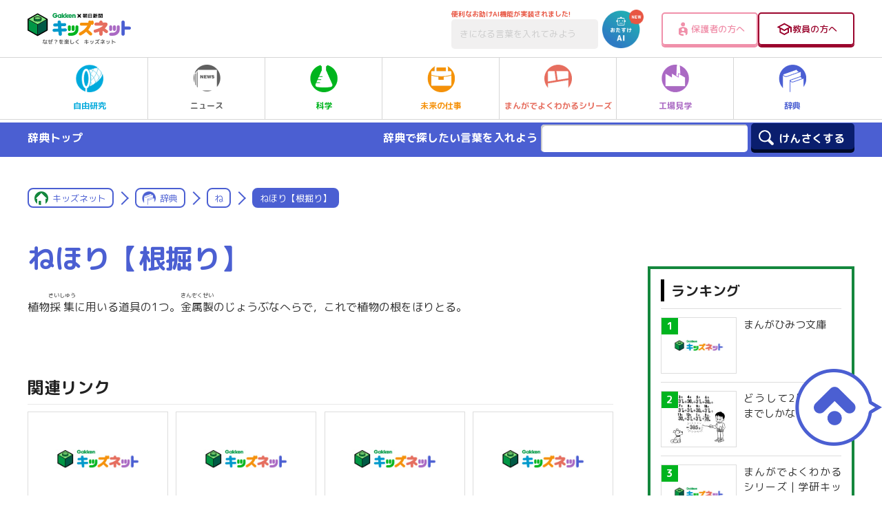

--- FILE ---
content_type: text/html; charset=utf-8
request_url: https://www.google.com/recaptcha/api2/aframe
body_size: -84
content:
<!DOCTYPE HTML><html><head><meta http-equiv="content-type" content="text/html; charset=UTF-8"></head><body><script nonce="EutZLiGYv2U6LQdzvOKMBw">/** Anti-fraud and anti-abuse applications only. See google.com/recaptcha */ try{var clients={'sodar':'https://pagead2.googlesyndication.com/pagead/sodar?'};window.addEventListener("message",function(a){try{if(a.source===window.parent){var b=JSON.parse(a.data);var c=clients[b['id']];if(c){var d=document.createElement('img');d.src=c+b['params']+'&rc='+(localStorage.getItem("rc::a")?sessionStorage.getItem("rc::b"):"");window.document.body.appendChild(d);sessionStorage.setItem("rc::e",parseInt(sessionStorage.getItem("rc::e")||0)+1);localStorage.setItem("rc::h",'1769902778631');}}}catch(b){}});window.parent.postMessage("_grecaptcha_ready", "*");}catch(b){}</script></body></html>

--- FILE ---
content_type: text/css
request_url: https://kids.gakken.co.jp/wp-content/themes/gakken/assets/css/style.css
body_size: 18849
content:
@charset "UTF-8";
/*
Theme Name: 学研キッズネット
Description: 学研キッズネット専用テーマ
Author: 株式会社ワン・パブリッシング
Author URI: https://one-publishing.co.jp/
Version: 1.0.0
*/
/*
$content-width: 1000px;
$content-width-lg: 1200px;
$content-width-sm: 100%;
$content-width-xs: 100%;
*/
:root {
  --color-news: #606060;
  --color-news-shadow: #424141;
  --color-news-sub: #878787;
  --color-news-thin: #d6d6d6;
  --color-news-bg: #F0F0F0;
  --color-teacher: #9B042D;
  --color-teacher-shadow: #D08A96;
  --color-teacher-sub: #B45A7D;
  --color-teacher-thin: #E6B2C4;
  --color-teacher-bg: #FFFAE7;
  --color-parents: #f091aa;
  --color-parents-shadow: #ac2145;
  --color-parents-sub: #d16c87;
  --color-parents-thin: #f3c1cb;
  --color-parents-bg: #fff0f3;
}

/*______________________________________________________________________________________
^^^^^^^^^^^^^^^^^^^^^^^^^^^^^^
カテゴリ
______________________________
^^^^^^^^^^^^^^^^^^^^^^^^^^^^*/
/*++++++++++++++++++++++++++++
jiyuu_area
++++++++++++++++++++++++++++*/
.jiyuu_area .cat_header {
  background: #f5910a;
}

.jiyuu_area .txtf, .jiyuu_area .page_lead02, .jiyuu_area .con_lead, .jiyuu_area .breadcrumb li a:hover, .jiyuu_area .level_01, .jiyuu_area .level_03, .jiyuu_area .jiyuu_area.post_page .article_con h3, .jiyuu_area table.table_step th, .jiyuu_area .maincat_tl .txt, .jiyuu_area .page_tl .cat_name, .jiyuu_area .level_02_big, .jiyuu_area .level_02_simple, .jiyuu_area .level_03_simple, .jiyuu_area .level_type_02, .jiyuu_area .level_special_02, .jiyuu_area .level_fukidashi_txt, .jiyuu_area .level_02, .jiyuu_area .jiyuu_area.post_page .article_con h2, .jiyuu_area table.calendar_block .date_num, .jiyuu_area table.calendar_block .moon, .jiyuu_area .page_cat ul, .jiyuu_area .mod_label_panel_03 figure + dl > dt, .jiyuu_area .mod_icon_panel a, .jiyuu_area .mod_btnbannerimg li a, .jiyuu_area .mod_btnbanner_noimg .tl, .jiyuu_area .mod_flow > li dl:first-of-type dt, .jiyuu_area .mod_chart .copy, .jiyuu_area .mod_chart .refresh a, .jiyuu_area .catpage_mv .tl, .big_bnr .tl, .jiyuu_area .mod_icon_block .tl, nav .kidsnet_nav > li:nth-of-type(1) a {
  color: #00aadc;
}

.jiyuu_area .breadcrumb .breadcrumb_page, .jiyuu_area .tl_point em, .jiyuu_area .level_03:before, .jiyuu_area .jiyuu_area.post_page .article_con h3:before, .jiyuu_area .radio_label input[type=radio] + .radio_parts:after, .jiyuu_area .btn.btn_color a, .jiyuu_area .btn.btn_color input, .jiyuu_area table.calendar_block thead th, .jiyuu_area .fukidashi_comment:before, .jiyuu_area .fukidashi_comment:after, .jiyuu_area .page_cat a, .jiyuu_area .mod_flow > li dl:first-of-type dt:before, .jiyuu_area .mod_book_buy .attention:before, .jiyuu_area .mod_img_panel .img, .jiyuu_area .btn_style_in, .jiyuu_area .mod_ranking_no, nav .kidsnet_nav li:nth-of-type(1) .parent:before, nav .kidsnet_nav li:nth-of-type(1) .parent:after {
  background-color: #00aadc;
}

.jiyuu_area .pager ul .cr a {
  background: #2ebde8;
}

.jiyuu_area .kakomi_border, .jiyuu_area input[type=text], .jiyuu_area .breadcrumb a, .jiyuu_area .breadcrumb .breadcrumb_page, .jiyuu_area .radio_label input[type=radio] + .radio_parts, .jiyuu_area .radio_label input[type=radio]:checked + .radio_parts:before, .jiyuu_area .variation_circle li, .jiyuu_area table, .jiyuu_area .btn a, .jiyuu_area input[type=submit], .jiyuu_area .btn_style .in, .jiyuu_area .fukidashi_comment p, .jiyuu_area .page_cat a, .jiyuu_area .mod_dotblock, .jiyuu_area .mod_labelimg .col_in .img, .jiyuu_area .mod_person, .jiyuu_area .mod_img_panel .img, .jiyuu_area .mod_label_panel a, .jiyuu_area .btn_style_in, .jiyuu_area .mod_flow > li .con_wrap, .jiyuu_area .big_bnr:before {
  border-color: #00aadc;
}

.jiyuu_area .breadcrumb li + li:before, .jiyuu_area .level_02 a:before, .jiyuu_area .jiyuu_area.post_page .article_con h2 a:before, .jiyuu_area .link_arrow a:before {
  border-top-color: #00aadc;
}

.jiyuu_area .breadcrumb li + li:before, .jiyuu_area .level_02 a:before, .jiyuu_area .jiyuu_area.post_page .article_con h2 a:before, .jiyuu_area .link_arrow a:before {
  border-right-color: #00aadc;
}

.jiyuu_area .level_02, .jiyuu_area .jiyuu_area.post_page .article_con h2, .jiyuu_area table thead th, .jiyuu_area table tbody th, .jiyuu_area table tbody td, .jiyuu_area .mod_flow > li dl {
  border-bottom-color: #00aadc;
}

.jiyuu_area table tbody > tr > td:not(:first-child) {
  border-left-color: #00aadc;
}

.jiyuu_area .btn a, .jiyuu_area input[type=submit], .jiyuu_area .btn_style .in, .jiyuu_area .mod_img_panel .img, .jiyuu_area .mod_label_panel a, .jiyuu_area .mod_flow > li .con_wrap, .jiyuu_area .big_bnr:before {
  -webkit-box-shadow: 0 5px 0 #00aadc;
  box-shadow: 0 5px 0 #00aadc;
}

.jiyuu_area .btn.btn_color a, .jiyuu_area .btn_style_in, .jiyuu_area .btn.btn_color input {
  -webkit-box-shadow: 0 5px 0 #005c77;
  box-shadow: 0 5px 0 #005c77;
  background: #00aadc;
}

.jiyuu_area a {
  color: #f5910a;
}

.jiyuu_area .txtf02 {
  color: #fff000;
}

.jiyuu_area .pager .cr a, .jiyuu_area .radio_label input[type=radio]:checked + .radio_parts {
  background-color: #ffff00;
}

.jiyuu_area table.calendar_block tbody tr:nth-child(2n) td, .jiyuu_area .mod_note_block, .jiyuu_area th, .jiyuu_area .color_bg, .jiyuu_area .breadcrumb li a:hover {
  background: #f0faff;
}

/*++++++++++++++++++++++++++++
kagaku_area
++++++++++++++++++++++++++++*/
.kagaku_area a, .kagaku_area .txtf, .kagaku_area .page_lead02, .kagaku_area .con_lead, .kagaku_area .breadcrumb li a:hover, .kagaku_area .level_01, .kagaku_area .level_03, .kagaku_area.post_page .article_con h3, .kagaku_area table.table_step th, .kagaku_area .maincat_tl .txt, .kagaku_area .page_tl .cat_name, .kagaku_area .level_02_big, .kagaku_area .level_02_simple, .kagaku_area .level_03_simple, .kagaku_area .level_type_02, .kagaku_area .level_special_02, .kagaku_area .level_fukidashi_txt, .kagaku_area .level_02, .kagaku_area.post_page .article_con h2, .kagaku_area table.calendar_block .date_num, .kagaku_area table.calendar_block .moon, .kagaku_area .page_cat ul, .kagaku_area .mod_label_panel_03 figure + dl > dt, .kagaku_area .mod_icon_panel a, .kagaku_area .mod_btnbannerimg li a, .kagaku_area .mod_btnbanner_noimg .tl, .kagaku_area .mod_flow > li dl:first-of-type dt, .kagaku_area .mod_chart .copy, .kagaku_area .mod_chart .refresh a, .kagaku_area .catpage_mv .tl, .kagaku_area .big_bnr .tl, .kagaku_area .mod_icon_block .tl, nav .kidsnet_nav > li:nth-of-type(2) a {
  color: #00b41e;
}

.kagaku_area .header_child_list li, .kagaku_area .cat_header, .kagaku_area .breadcrumb .breadcrumb_page, .kagaku_area .tl_point em, .kagaku_area .level_03:before, .kagaku_area.post_page .article_con h3:before, .kagaku_area .radio_label input[type=radio] + .radio_parts:after, .kagaku_area .btn.btn_color a, .kagaku_area .btn.btn_color input, .kagaku_area table.calendar_block thead th, .kagaku_area .fukidashi_comment:before, .kagaku_area .fukidashi_comment:after, .kagaku_area .page_cat a, .kagaku_area .mod_flow > li dl:first-of-type dt:before, .kagaku_area .mod_book_buy .attention:before, .kagaku_area .mod_img_panel .img, .kagaku_area .btn_style_in, .kagaku_area .mod_ranking_no, nav .kidsnet_nav > li:nth-of-type(2) .parent:before, nav .kidsnet_nav > li:nth-of-type(2) .parent:after, .kidsnet_nav > li:nth-of-type(2) .parent .parent:before, nav .kidsnet_nav > li:nth-of-type(2) .parent .parent:after {
  background-color: #00b41e;
}

.kagaku_area .pager ul .cr a {
  background: #4ed666;
}

.kagaku_area .kakomi_border, .kagaku_area input[type=text], .kagaku_area .breadcrumb a, .kagaku_area .breadcrumb .breadcrumb_page, .kagaku_area .radio_label input[type=radio] + .radio_parts, .kagaku_area .radio_label input[type=radio]:checked + .radio_parts:before, .kagaku_area .variation_circle li, .kagaku_area table, .kagaku_area .btn a, .kagaku_area input[type=submit], .kagaku_area .btn_style .in, .kagaku_area .fukidashi_comment p, .kagaku_area .page_cat a, .kagaku_area .mod_dotblock, .kagaku_area .mod_labelimg .col_in .img, .kagaku_area .mod_person, .kagaku_area .mod_img_panel .img, .kagaku_area .mod_label_panel a, .kagaku_area .btn_style_in, .kagaku_area .mod_flow > li .con_wrap, .kagaku_area .big_bnr:before {
  border-color: #00b41e;
}

.kagaku_area .breadcrumb li + li:before, .kagaku_area .level_02 a:before, .kagaku_area.post_page .article_con h2 a:before, .kagaku_area .link_arrow li a:before {
  border-top-color: #00b41e;
}

.kagaku_area .breadcrumb li + li:before, .kagaku_area .level_02 a:before, .kagaku_area.post_page .article_con h2 a:before, .kagaku_area .link_arrow li a:before {
  border-right-color: #00b41e;
}

.kagaku_area .level_02, .kagaku_area.post_page .article_con h2, .kagaku_area table thead th, .kagaku_area table tbody th, .kagaku_area table tbody td, .kagaku_area .mod_flow > li dl {
  border-bottom-color: #00b41e;
}

.kagaku_area table tbody > tr > td:not(:first-child) {
  border-left-color: #00b41e;
}

.kagaku_area .btn a, .kagaku_area input[type=submit], .kagaku_area .btn_style .in, .kagaku_area .mod_img_panel .img, .kagaku_area .mod_label_panel a, .kagaku_area .mod_flow > li .con_wrap, .kagaku_area .big_bnr:before {
  -webkit-box-shadow: 0 5px 0 #00b41e;
  box-shadow: 0 5px 0 #00b41e;
}

.kagaku_area .btn.btn_color a, .kagaku_area .btn_style_in, .kagaku_area .btn.btn_color input {
  -webkit-box-shadow: 0 5px 0 #017214;
  box-shadow: 0 5px 0 #017214;
}

.kagaku_area .txtf02 {
  color: #fff000;
}

.kagaku_area .pager .cr a, .kagaku_area .radio_label input[type=radio]:checked + .radio_parts {
  background-color: #ffff00;
}

.kagaku_area table.calendar_block tbody tr:nth-child(2n) td, .kagaku_area .mod_note_block, .kagaku_area th, .kagaku_area .color_bg, .kagaku_area .breadcrumb li a:hover {
  background: #ebffdc;
}

.kagaku_area .maincat_tl .txt {
  color: #00b41e;
}

.kagaku_area .level_type_02 {
  color: #00b41e;
}

.kagaku_area .mod_icon_panel a {
  border-color: #00b41e;
  -webkit-box-shadow: 0 5px 0 #00b41e;
  box-shadow: 0 5px 0 #00b41e;
  color: #00b41e;
}

.kagaku_area .mod_btnbanner_noimg a {
  border-color: #00b41f;
  -webkit-box-shadow: 0 5px 0 #00b41f;
  box-shadow: 0 5px 0 #00b41f;
}

.kagaku_area .mod_btnbanner_noimg .tl {
  color: #00b41f;
}

.kagaku_area .breadcrumb li:nth-child(2) a:before {
  background-image: url(../../assets/images/navicon_kagaku.png);
}

.kagaku_area .big_bnr:before {
  background-image: url(../../assets/images/big_bnr_bg_kagaku.png);
}

/*++++++++++++++++++++++++++++
shinro_area
++++++++++++++++++++++++++++*/
.shinro_area a, .shinro_area .txtf, .shinro_area .page_lead02, .shinro_area .con_lead, .shinro_area .breadcrumb li a:hover, .shinro_area .level_01, .shinro_area .level_03, .shinro_area.post_page .article_con h3, .shinro_area table.table_step th, .shinro_area .maincat_tl .txt, .shinro_area .page_tl .cat_name, .shinro_area .level_02_big, .shinro_area .level_02_simple, .shinro_area .level_03_simple, .shinro_area .level_type_02, .shinro_area .level_special_02, .shinro_area .level_fukidashi_txt, .shinro_area .level_02, .shinro_area.post_page .article_con h2, .shinro_area table.calendar_block .date_num, .shinro_area table.calendar_block .moon, .shinro_area .page_cat ul, .shinro_area .mod_label_panel_03 figure + dl > dt, .shinro_area .mod_icon_panel a, .shinro_area .mod_btnbannerimg li a, .shinro_area .mod_btnbanner_noimg .tl, .shinro_area .mod_flow > li dl:first-of-type dt, .shinro_area .mod_chart .copy, .shinro_area .mod_chart .refresh a, .shinro_area .catpage_mv .tl, .shinro_area .big_bnr .tl, .shinro_area .mod_icon_block .tl, nav .kidsnet_nav > li:nth-of-type(3) a {
  color: #f5910a;
}

.shinro_area .header_child_list li, .shinro_area .cat_header, .shinro_area .breadcrumb .breadcrumb_page, .shinro_area .tl_point em, .shinro_area .level_03:before, .shinro_area.post_page .article_con h3:before, .shinro_area .radio_label input[type=radio] + .radio_parts:after, .shinro_area .btn.btn_color a, .shinro_area .btn.btn_color input, .shinro_area table.calendar_block thead th, .shinro_area .fukidashi_comment:before, .shinro_area .fukidashi_comment:after, .shinro_area .page_cat a, .shinro_area .mod_flow > li dl:first-of-type dt:before, .shinro_area .mod_book_buy .attention:before, .shinro_area .mod_img_panel .img, .shinro_area .btn_style_in, .shinro_area .mod_ranking_no, nav .kidsnet_nav > li:nth-of-type(3) .parent:before, nav .kidsnet_nav > li:nth-of-type(3) .parent:after, nav .kidsnet_nav > li:nth-of-type(3) .parent .parent:before, nav .kidsnet_nav > li:nth-of-type(3) .parent .parent:after {
  background-color: #f5910a;
}

.shinro_area .pager ul .cr a {
  background: #f3a843;
}

.shinro_area .kakomi_border, .shinro_area input[type=text], .shinro_area .breadcrumb a, .shinro_area .breadcrumb .breadcrumb_page, .shinro_area .radio_label input[type=radio] + .radio_parts, .shinro_area .radio_label input[type=radio]:checked + .radio_parts:before, .shinro_area .variation_circle li, .shinro_area table, .shinro_area .btn a, .shinro_area input[type=submit], .shinro_area .btn_style .in, .shinro_area .fukidashi_comment p, .shinro_area .page_cat a, .shinro_area .mod_dotblock, .shinro_area .mod_labelimg .col_in .img, .shinro_area .mod_person, .shinro_area .mod_img_panel .img, .shinro_area .mod_label_panel a, .shinro_area .btn_style_in, .shinro_area .mod_flow > li .con_wrap, .shinro_area .big_bnr:before {
  border-color: #f5910a;
}

.shinro_area .breadcrumb li + li:before, .shinro_area .level_02 a:before, .shinro_area.post_page .article_con h2 a:before, .shinro_area .link_arrow li a:before {
  border-top-color: #f5910a;
}

.shinro_area .breadcrumb li + li:before, .shinro_area .level_02 a:before, .shinro_area.post_page .article_con h2 a:before, .shinro_area .link_arrow li a:before {
  border-right-color: #f5910a;
}

.shinro_area .level_02, .shinro_area.post_page .article_con h2, .shinro_area table thead th, .shinro_area table tbody th, .shinro_area table tbody td, .shinro_area .mod_flow > li dl {
  border-bottom-color: #f5910a;
}

.shinro_area table tbody > tr > td:not(:first-child) {
  border-left-color: #f5910a;
}

.shinro_area .btn a, .shinro_area input[type=submit], .shinro_area .btn_style .in, .shinro_area .mod_img_panel .img, .shinro_area .mod_label_panel a, .shinro_area .mod_flow > li .con_wrap, .shinro_area .big_bnr:before {
  -webkit-box-shadow: 0 5px 0 #f5910a;
  box-shadow: 0 5px 0 #f5910a;
}

.shinro_area .btn.btn_color a, .shinro_area .btn_style_in, .shinro_area .btn.btn_color input {
  -webkit-box-shadow: 0 5px 0 #964500;
  box-shadow: 0 5px 0 #964500;
}

.shinro_area a {
  color: #f5910a;
}

.shinro_area .txtf02 {
  color: #fff000;
}

.shinro_area .pager .cr a, .shinro_area .radio_label input[type=radio]:checked + .radio_parts {
  background-color: #ffff00;
}

.shinro_area table.calendar_block tbody tr:nth-child(2n) td, .shinro_area .mod_note_block, .shinro_area th, .shinro_area .color_bg, .shinro_area .breadcrumb li a:hover {
  background: #fff5eb;
}

.shinro_area .maincat_tl .txt {
  color: #f5910a;
}

.shinro_area .level_type_02 {
  color: #f5910a;
}

.shinro_area .mod_label_panel a {
  border-color: #f5910a;
  -webkit-box-shadow: 0 5px 0 #f5910a;
  box-shadow: 0 5px 0 #f5910a;
}

.shinro_area .mod_btnbanner_noimg a {
  border-color: #f5910a;
  -webkit-box-shadow: 0 5px 0 #f5910a;
  box-shadow: 0 5px 0 #f5910a;
}

.shinro_area .mod_btnbanner_noimg .tl {
  color: #f5910a;
}

.shinro_area .breadcrumb li:nth-child(2) a:before {
  background-image: url(../../assets/images/navicon_shinro.png);
}

.shinro_area .catpage_mv {
  background-image: url(../../assets/images/shinro/mv.png);
}

/*++++++++++++++++++++++++++++
himitsu_area
++++++++++++++++++++++++++++*/
.himitsu_area a, .himitsu_area .txtf, .himitsu_area .page_lead02, .himitsu_area .con_lead, .himitsu_area .breadcrumb li a:hover, .himitsu_area .level_01, .himitsu_area .level_03, .himitsu_area.post_page .article_con h3, .himitsu_area table.table_step th, .himitsu_area .maincat_tl .txt, .himitsu_area .page_tl .cat_name, .himitsu_area .level_02_big, .himitsu_area .level_02_simple, .himitsu_area .level_03_simple, .himitsu_area .level_type_02, .himitsu_area .level_special_02, .himitsu_area .level_fukidashi_txt, .himitsu_area .level_02, .himitsu_area.post_page .article_con h2, .himitsu_area table.calendar_block .date_num, .himitsu_area table.calendar_block .moon, .himitsu_area .page_cat ul, .himitsu_area .mod_label_panel_03 figure + dl > dt, .himitsu_area .mod_icon_panel a, .himitsu_area .mod_btnbannerimg li a, .himitsu_area .mod_btnbanner_noimg .tl, .himitsu_area .mod_flow > li dl:first-of-type dt, .himitsu_area .mod_chart .copy, .himitsu_area .mod_chart .refresh a, .himitsu_area .catpage_mv .tl, .himitsu_area .big_bnr .tl, .himitsu_area .mod_icon_block .tl, nav .kidsnet_nav > li:nth-of-type(4) a {
  color: #e66e5f;
}

.himitsu_area .header_child_list li, .himitsu_area .cat_header, .himitsu_area .breadcrumb .breadcrumb_page, .himitsu_area .tl_point em, .himitsu_area .level_03:before, .himitsu_area.post_page .article_con h3:before, .himitsu_area .radio_label input[type=radio] + .radio_parts:after, .himitsu_area .btn.btn_color a, .himitsu_area .btn.btn_color input, .himitsu_area table.calendar_block thead th, .himitsu_area .fukidashi_comment:before, .himitsu_area .fukidashi_comment:after, .himitsu_area .page_cat a, .himitsu_area .mod_flow > li dl:first-of-type dt:before, .himitsu_area .mod_book_buy .attention:before, .himitsu_area .mod_img_panel .img, .himitsu_area .btn_style_in, .himitsu_area .mod_ranking_no, nav .kidsnet_nav > li:nth-of-type(4) .parent:before, nav .kidsnet_nav > li:nth-of-type(4) .parent:after, nav .kidsnet_nav > li:nth-of-type(4) .parent .parent:before, nav .kidsnet_nav > li:nth-of-type(4) .parent .parent:after {
  background-color: #e66e5f;
}

.himitsu_area .pager ul .cr a {
  background: #F69285;
}

.himitsu_area .kakomi_border, .himitsu_area input[type=text], .himitsu_area .breadcrumb a, .himitsu_area .breadcrumb .breadcrumb_page, .himitsu_area .radio_label input[type=radio] + .radio_parts, .himitsu_area .radio_label input[type=radio]:checked + .radio_parts:before, .himitsu_area .variation_circle li, .himitsu_area table, .himitsu_area .btn a, .himitsu_area input[type=submit], .himitsu_area .btn_style .in, .himitsu_area .fukidashi_comment p, .himitsu_area .page_cat a, .himitsu_area .mod_dotblock, .himitsu_area .mod_labelimg .col_in .img, .himitsu_area .mod_person, .himitsu_area .mod_img_panel .img, .himitsu_area .mod_label_panel a, .himitsu_area .btn_style_in, .himitsu_area .mod_flow > li .con_wrap, .himitsu_area .big_bnr:before {
  border-color: #e66e5f;
}

.himitsu_area .breadcrumb li + li:before, .himitsu_area .level_02 a:before, .himitsu_area.post_page .article_con h2 a:before, .himitsu_area .link_arrow li a:before {
  border-top-color: #e66e5f;
}

.himitsu_area .breadcrumb li + li:before, .himitsu_area .level_02 a:before, .himitsu_area.post_page .article_con h2 a:before, .himitsu_area .link_arrow li a:before {
  border-right-color: #e66e5f;
}

.himitsu_area .level_02, .himitsu_area.post_page .article_con h2, .himitsu_area table thead th, .himitsu_area table tbody th, .himitsu_area table tbody td, .himitsu_area .mod_flow > li dl {
  border-bottom-color: #e66e5f;
}

.himitsu_area table tbody > tr > td:not(:first-child) {
  border-left-color: #e66e5f;
}

.himitsu_area .btn a, .himitsu_area input[type=submit], .himitsu_area .btn_style .in, .himitsu_area .mod_img_panel .img, .himitsu_area .mod_label_panel a, .himitsu_area .mod_flow > li .con_wrap, .himitsu_area .big_bnr:before {
  -webkit-box-shadow: 0 5px 0 #e66e5f;
  box-shadow: 0 5px 0 #e66e5f;
}

.himitsu_area .btn.btn_color a, .himitsu_area .btn_style_in, .himitsu_area .btn.btn_color input {
  -webkit-box-shadow: 0 5px 0 #982f22;
  box-shadow: 0 5px 0 #982f22;
}

.himitsu_area a {
  color: #e66e5f;
}

.himitsu_area .txtf02 {
  color: #fff000;
}

.himitsu_area .pager .cr a, .himitsu_area .radio_label input[type=radio]:checked + .radio_parts {
  background-color: #ffff00;
}

.himitsu_area btn.btn_color a:hover {
  background-color: #e66e5f;
}

.himitsu_area table.calendar_block tbody tr:nth-child(2n) td, .himitsu_area .mod_note_block, .himitsu_area th, .himitsu_area .color_bg, .himitsu_area .breadcrumb li a:hover {
  background: #fff5f5;
}

.himitsu_area .maincat_tl .txt {
  color: #e66d5f;
}

.himitsu_area .level_02_big {
  color: #e66d5f;
}

.himitsu_area .level_type_02 {
  color: #e66e5f;
}

.himitsu_area .mod_btnbanner_book a {
  border-color: #e66d5f;
  -webkit-box-shadow: 0 5px 0 #e66d5f;
  box-shadow: 0 5px 0 #e66d5f;
}

.himitsu_area .breadcrumb li:nth-child(2) a:before {
  background-image: url(../../assets/images/navicon_himitsu.png);
}

.himitsu_area .catpage_mv {
  background-image: url(../../assets/images/himitsu/mv.png);
}

.himitsu_area .big_bnr:before {
  background-image: url(../../assets/images/big_bnr_bg_himitsu.png);
}

.mod_imglayout_himitsu a figure {
  border: 1px solid #ccc;
}

/*++++++++++++++++++++++++++++
factory_area
++++++++++++++++++++++++++++*/
.factory_area a, .factory_area .txtf, .factory_area .page_lead02, .factory_area .con_lead, .factory_area .breadcrumb li a:hover, .factory_area .level_01, .factory_area .level_03, .factory_area.post_page .article_con h3, .factory_area table.table_step th, .factory_area .maincat_tl .txt, .factory_area .page_tl .cat_name, .factory_area .level_02_big, .factory_area .level_02_simple, .factory_area .level_03_simple, .factory_area .level_type_02, .factory_area .level_special_02, .factory_area .level_fukidashi_txt, .factory_area .level_02, .factory_area.post_page .article_con h2, .factory_area table.calendar_block .date_num, .factory_area table.calendar_block .moon, .factory_area .page_cat ul, .factory_area .mod_label_panel_03 figure + dl > dt, .factory_area .mod_icon_panel a, .factory_area .mod_btnbannerimg li a, .factory_area .mod_btnbanner_noimg .tl, .factory_area .factory_area .mod_flow > li dl:first-of-type dt, .factory_area .mod_chart .copy, .factory_area .mod_chart .refresh a, .factory_area .catpage_mv .tl, .factory_area .big_bnr .tl, .factory_area .mod_icon_block .tl, nav .kidsnet_nav > li:nth-of-type(5) a {
  color: #aa69c3;
}

.factory_area .header_child_list li, .factory_area .cat_header, .factory_area .breadcrumb .breadcrumb_page, .factory_area .tl_point em, .factory_area .level_03:before, .factory_area.post_page .article_con h3:before, .factory_area .radio_label input[type=radio] + .radio_parts:after, .factory_area .btn.btn_color a, .factory_area .btn.btn_color input, .factory_area table.calendar_block thead th, .factory_area .fukidashi_comment:before, .factory_area .fukidashi_comment:after, .factory_area .page_cat a, .factory_area .mod_flow > li dl:first-of-type dt:before, .factory_area .mod_book_buy .attention:before, .factory_area .mod_img_panel .img, .factory_area .btn_style_in, .factory_area .mod_ranking_no, nav .kidsnet_nav > li:nth-of-type(5) .parent:before, nav .kidsnet_nav > li:nth-of-type(5) .parent:after, nav .kidsnet_nav > li:nth-of-type(5) .parent .parent:before, nav .kidsnet_nav > li:nth-of-type(5) .parent .parent:after {
  background-color: #aa69c3;
}

.factory_area .pager ul .cr a {
  background: #aa69c3;
}

.factory_area .kakomi_border, .factory_area input[type=text], .factory_area .breadcrumb a, .factory_area .breadcrumb .breadcrumb_page, .factory_area .radio_label input[type=radio] + .radio_parts, .factory_area .radio_label input[type=radio]:checked + .radio_parts:before, .factory_area .variation_circle li, .factory_area table, .factory_area .btn a, .factory_area input[type=submit], .factory_area .btn_style .in, .factory_area .fukidashi_comment p, .factory_area .page_cat a, .factory_area .mod_dotblock, .factory_area .mod_labelimg .col_in .img, .factory_area .mod_person, .factory_area .mod_img_panel .img, .factory_area .mod_label_panel a, .factory_area .btn_style_in, .factory_area .mod_flow > li .con_wrap, .factory_area .big_bnr:before {
  border-color: #aa69c3;
}

.factory_area .breadcrumb li + li:before, .factory_area .level_02 a:before, .factory_area.post_page .article_con h2 a:before, .factory_area .link_arrow li a:before {
  border-top-color: #aa69c3;
}

.factory_area .breadcrumb li + li:before, .factory_area .level_02 a:before, .factory_area.post_page .article_con h2 a:before, .factory_area .link_arrow li a:before {
  border-right-color: #aa69c3;
}

.factory_area .level_02, .factory_area.post_page .article_con h2, .factory_area table thead th, .factory_area table tbody th, .factory_area table tbody td, .factory_area .mod_flow > li dl {
  border-bottom-color: #aa69c3;
}

.factory_area table tbody > tr > td:not(:first-child) {
  border-left-color: #aa69c3;
}

.factory_area .btn a, .factory_area input[type=submit], .factory_area .btn_style .in, .factory_area .mod_img_panel .img, .factory_area .mod_label_panel a, .factory_area .mod_flow > li .con_wrap, .factory_area .big_bnr:before {
  -webkit-box-shadow: 0 5px 0 #aa69c3;
  box-shadow: 0 5px 0 #aa69c3;
}

.factory_area .btn.btn_color a, .factory_area .btn_style_in, .factory_area .btn.btn_color input {
  -webkit-box-shadow: 0 5px 0 #7d3798;
  box-shadow: 0 5px 0 #7d3798;
}

.factory_area a {
  color: #aa69c3;
}

.factory_area .txtf02 {
  color: #fff000;
}

.factory_area .pager .cr a, .factory_area .radio_label input[type=radio]:checked + .radio_parts {
  background-color: #ffff00;
}

.factory_area table.calendar_block tbody tr:nth-child(2n) td, .factory_area .mod_note_block, .factory_area th, .factory_area .color_bg, .factory_area .breadcrumb li a:hover {
  background: #f5f0fa;
}

.factory_area .maincat_tl .txt {
  color: #ab68c3;
}

.factory_area .breadcrumb li:nth-child(2) a:before {
  background-image: url(../../assets/images/navicon_factory.png);
}

.factory_area .catpage_mv {
  background-image: url(../../assets/images/factory/mv.png);
}

.factory_area .map_wrap {
  position: relative;
}

.factory_area .single_map {
  position: absolute;
  top: 0;
  left: 0;
  width: 100%;
  height: auto;
  display: block;
  max-width: 100%;
  z-index: 10;
  -webkit-transition: 0.3s;
  transition: 0.3s;
}

.factory_area .all_maps {
  position: relative;
  opacity: 0;
  z-index: 11;
}

.factory_area .big_bnr:before {
  background-image: url(../../assets/images/big_bnr_bg_factory.png);
}

/*++++++++++++++++++++++++++++
jiten_area
++++++++++++++++++++++++++++*/
.iten_area a, .iten_area .txtf, .jiten_area .page_lead02, .jiten_area .con_lead, .jiten_area .breadcrumb li a:hover, .jiten_area .level_01, .jiten_area .level_03, .jiten_area.post_page .article_con h3, .jiten_area table.table_step th, .jiten_area .maincat_tl .txt, .jiten_area .page_tl .cat_name, .jiten_area .level_02_big, .jiten_area .level_02_simple, .jiten_area .level_03_simple, .jiten_area .level_type_02, .jiten_area .level_special_02, .jiten_area .level_fukidashi_txt, .jiten_area .level_02, .jiten_area.post_page .article_con h2, .jiten_area table.calendar_block .date_num, .jiten_area table.calendar_block .moon, .jiten_area .page_cat ul, .jiten_area .mod_label_panel_03 figure + dl > dt, .jiten_area .mod_icon_panel a, .jiten_area .mod_btnbannerimg li a, .jiten_area .mod_btnbanner_noimg .tl, .jiten_area .mod_flow > li dl:first-of-type dt, .jiten_area .mod_chart .copy, .jiten_area .mod_chart .refresh a, .jiten_area .catpage_mv .tl, .jiten_area .big_bnr .tl, .jiten_area .mod_icon_block .tl, nav .kidsnet_nav > li:nth-of-type(6) a {
  color: #4b5fd2;
}

.jiten_area .header_child_list li, .jiten_area .cat_header, .jiten_area .breadcrumb .breadcrumb_page, .jiten_area .tl_point em, .jiten_area .level_03:before, .jiten_area.post_page .article_con h3:before, .jiten_area .radio_label input[type=radio] + .radio_parts:after, .jiten_area .btn.btn_color a, .jiten_area .btn.btn_color input, .jiten_area table.calendar_block thead th, .jiten_area .fukidashi_comment:before, .jiten_area .fukidashi_comment:after, .jiten_area .page_cat a, .jiten_area .mod_flow > li dl:first-of-type dt:before, .jiten_area .mod_book_buy .attention:before, .jiten_area .mod_img_panel .img, .jiten_area .btn_style_in, .jiten_area .mod_ranking_no, nav .kidsnet_nav li:nth-of-type(6) .parent:before, nav .kidsnet_nav li:nth-of-type(6) .parent:after {
  background-color: #4b5fd2;
}

.jiten_area .pager ul .cr a {
  background: #6578e3;
}

.jiten_area .kakomi_border, .jiten_area input[type=text], .jiten_area .breadcrumb a, .jiten_area .breadcrumb .breadcrumb_page, .jiten_area .radio_label input[type=radio] + .radio_parts, .jiten_area .radio_label input[type=radio]:checked + .radio_parts:before, .jiten_area .variation_circle li, .jiten_area table, .jiten_area .btn a, .jiten_area input[type=submit], .jiten_area .btn_style .in, .jiten_area .fukidashi_comment p, .jiten_area .page_cat a, .jiten_area .mod_dotblock, .jiten_area .mod_labelimg .col_in .img, .jiten_area .mod_person, .jiten_area .mod_img_panel .img, .jiten_area .mod_label_panel a, .jiten_area .btn_style_in, .jiten_area .mod_flow > li .con_wrap, .jiten_area .big_bnr:before {
  border-color: #4b5fd2;
}

.jiten_area .breadcrumb li + li:before, .jiten_area .level_02 a:before, .jiten_area.post_page .article_con h2 a:before, .jiten_area .link_arrow li a:before {
  border-top-color: #4b5fd2;
}

.jiten_area .breadcrumb li + li:before, .jiten_area .level_02 a:before, .jiten_area.post_page .article_con h2 a:before, .jiten_area .link_arrow li a:before {
  border-right-color: #4b5fd2;
}

.jiten_area .level_02, .jiten_area.post_page .article_con h2, .jiten_area table thead th, .jiten_area table tbody th, .jiten_area table tbody td, .jiten_area .mod_flow > li dl {
  border-bottom-color: #4b5fd2;
}

.jiten_area table tbody > tr > td:not(:first-child) {
  border-left-color: #4b5fd2;
}

.jiten_area .btn a, .jiten_area input[type=submit], .jiten_area .btn_style .in, .jiten_area .mod_img_panel .img, .jiten_area .mod_label_panel a, .jiten_area .mod_flow > li .con_wrap, .jiten_area .big_bnr:before {
  -webkit-box-shadow: 0 5px 0 #4b5fd2;
  box-shadow: 0 5px 0 #4b5fd2;
}

.jiten_area .btn.btn_color a, .jiten_area .btn_style_in, .jiten_area .btn.btn_color input {
  -webkit-box-shadow: 0 5px 0 #2236a9;
  box-shadow: 0 5px 0 #2236a9;
}

.jiten_area a {
  color: #4b5fd2;
}

.jiten_area .txtf02 {
  color: #fff000;
}

.jiten_area .pager .cr a, .jiten_area .radio_label input[type=radio]:checked + .radio_parts {
  background-color: #1e2d82;
}

.jiten_area table.calendar_block tbody tr:nth-child(2n) td, .jiten_area .mod_note_block, .jiten_area th, .jiten_area .color_bg, .jiten_area .breadcrumb li a:hover {
  background: #ebf0fa;
}

.jiten_area .maincat_tl .txt {
  color: #4a5ed2;
}

.jiten_area .level_special_02 {
  color: #4a5ed2;
}

.jiten_area .breadcrumb li:nth-child(2) a:before {
  background-image: url(../../assets/images/navicon_jiten.png);
}

.jiten_area .catpage_mv {
  background-image: url(../../assets/images/jiten/mv.png);
}

/*++++++++++++++++++++++++++++
parents_area
++++++++++++++++++++++++++++*/
.parents_area a, .parents_area .txtf, .parents_area .page_lead02, .parents_area .con_lead, .parents_area .breadcrumb li a:hover, .parents_area .level_01, .parents_area .level_03, .parents_area.post_page .article_con h3, .parents_area table.table_step th, .parents_area .maincat_tl .txt, .parents_area .page_tl .cat_name, .parents_area .level_02_big, .parents_area .level_02_simple, .parents_area .level_03_simple, .parents_area .level_type_02, .parents_area .level_special_02, .parents_area .level_fukidashi_txt, .parents_area .level_02, .parents_area.post_page .article_con h2, .parents_area table.calendar_block .date_num, .parents_area table.calendar_block .moon, .parents_area .page_cat ul, .parents_area .mod_label_panel_03 figure + dl > dt, .parents_area .mod_icon_panel a, .parents_area .mod_btnbannerimg li a, .parents_area .mod_btnbanner_noimg .tl, .parents_area .mod_flow > li dl:first-of-type dt, .parents_area .mod_chart .copy, .parents_area .mod_chart .refresh a, .parents_area .catpage_mv .tl, .parents_area .big_bnr .tl, .parents_area .mod_icon_block .tl, nav .kidsnet_nav > li:nth-of-type(7) a {
  color: #f091aa;
}

.parents_area .header_child_list li, .parents_area .cat_header, .parents_area .breadcrumb .breadcrumb_page, .parents_area .tl_point em, .parents_area .level_03:before, .parents_area.post_page .article_con h3:before, .parents_area .radio_label input[type=radio] + .radio_parts:after, .parents_area .btn.btn_color a, .parents_area .btn.btn_color input, .parents_area table.calendar_block thead th, .parents_area .fukidashi_comment:before, .parents_area .fukidashi_comment:after, .parents_area .page_cat a, .parents_area .mod_flow > li dl:first-of-type dt:before, .parents_area .mod_book_buy .attention:before, .parents_area .mod_img_panel .img, .parents_area .btn_style_in, .parents_area .mod_ranking_no, nav .kidsnet_nav > li:nth-of-type(7) .parent:before, nav .kidsnet_nav > li:nth-of-type(7) .parent:after, nav .kidsnet_nav > li:nth-of-type(7) .parent .parent:before, nav .kidsnet_nav > li:nth-of-type(7) .parent .parent:after {
  background-color: #f091aa;
}

.himitsu_area .pager ul .cr a {
  background: #F69285;
}

.parents_area .feed_item .feed_item_inner, .parents_area .kakomi_border, .parents_area input[type=text], .parents_area .breadcrumb a, .parents_area .breadcrumb .breadcrumb_page, .parents_area .radio_label input[type=radio] + .radio_parts, .parents_area .radio_label input[type=radio]:checked + .radio_parts:before, .parents_area .variation_circle li, .parents_area table, .parents_area .btn a, .parents_area input[type=submit], .parents_area .btn_style .in, .parents_area .fukidashi_comment p, .parents_area .page_cat a, .parents_area .mod_dotblock, .parents_area .mod_labelimg .col_in .img, .parents_area .mod_person, .parents_area .mod_img_panel .img, .parents_area .mod_label_panel a, .parents_area .btn_style_in, .parents_area .mod_flow > li .con_wrap, .parents_area .big_bnr:before {
  border-color: #f091aa;
}

.parents_area .breadcrumb li + li:before, .parents_area .level_02 a:before, .parents_area.post_page .article_con h2 a:before, .parents_area .link_arrow li a:before {
  border-top-color: #f091aa;
}

.parents_area .breadcrumb li + li:before, .parents_area .level_02 a:before, .parents_area.post_page .article_con h2 a:before, .parents_area .link_arrow li a:before {
  border-right-color: #f091aa;
}

.parents_area .level_02, .parents_area.post_page .article_con h2, .parents_area table thead th, .parents_area table tbody th, .parents_area table tbody td, .parents_area .mod_flow > li dl {
  border-bottom-color: #f091aa;
}

.parents_area table tbody > tr > td:not(:first-child) {
  border-left-color: #f091aa;
}

.parents_area .feed_item .feed_item_inner, .parents_area .btn a, .parents_area input[type=submit], .parents_area .btn_style .in, .parents_area .mod_img_panel .img, .parents_area .mod_label_panel a, .parents_area .mod_flow > li .con_wrap, .parents_area .big_bnr:before {
  -webkit-box-shadow: 0 5px 0 #f091aa;
  box-shadow: 0 5px 0 #f091aa;
}

.parents_area .btn.btn_color a, .parents_area .btn_style_in, .parents_area .btn.btn_color input {
  -webkit-box-shadow: 0 5px 0 #ac2145;
  box-shadow: 0 5px 0 #ac2145;
}

.parents_area a {
  color: #f091aa;
}

.parents_area .txtf02 {
  color: #fff000;
}

.parents_area .pager .cr a, .parents_area .radio_label input[type=radio]:checked + .radio_parts {
  background-color: #efb1c1;
}

.parents_area table.calendar_block tbody tr:nth-child(2n) td, .parents_area .mod_note_block, .parents_area th, .parents_area .color_bg, .parents_area .breadcrumb li a:hover {
  background: #fff5f5;
}

.parents_area .maincat_tl .txt {
  color: #f091aa;
}

.parents_area .feed_item .feed_item_inner,
.parents_area .mod_label_panel a {
  border-color: #f091aa;
  -webkit-box-shadow: 0 5px 0 #f091aa;
  box-shadow: 0 5px 0 #f091aa;
}

.parents_area .breadcrumb li:nth-child(2) a:before {
  background-image: url(../../assets/images/navicon_parents.png);
}

/*++++++++++++++++++++++++++++
teacher
++++++++++++++++++++++++++++*/
.teacher_page a, .teacher_page .txtf, .teacher_page .page_lead02, .teacher_page .con_lead, .teacher_page .breadcrumb li a:hover, .teacher_page .level_01, .teacher_page .level_03, .teacher_page.post_page .article_con h3, .teacher_page table.table_step th, .teacher_page .maincat_tl .txt, .teacher_page .page_tl .cat_name, .teacher_page .level_02_big, .teacher_page .level_02_simple, .teacher_page .level_03_simple, .teacher_page .level_type_02, .teacher_page .level_special_02, .teacher_page .level_fukidashi_txt, .teacher_page .level_02, .teacher_page.post_page .article_con h2, .teacher_page table.calendar_block .date_num, .teacher_page table.calendar_block .moon, .teacher_page .page_cat ul, .teacher_page .mod_label_panel_03 figure + dl > dt, .teacher_page .mod_icon_panel a, .teacher_page .mod_btnbannerimg li a, .teacher_page .mod_btnbanner_noimg .tl, .teacher_page .mod_flow > li dl:first-of-type dt, .teacher_page .mod_chart .copy, .teacher_page .mod_chart .refresh a, .teacher_page .catpage_mv .tl, .teacher_page .big_bnr .tl, .teacher_page .mod_icon_block .tl, .teacher_page nav .kidsnet_nav > li:nth-of-type(8) a {
  color: #9B042D;
}
.teacher_page .header_child_list li, .teacher_page .cat_header, .teacher_page .breadcrumb .breadcrumb_page, .teacher_page .tl_point em, .teacher_page .level_03:before, .teacher_page.post_page .article_con h3:before, .teacher_page .radio_label input[type=radio] + .radio_parts:after, .teacher_page .btn.btn_color a, .teacher_page .btn.btn_color input, .teacher_page table.calendar_block thead th, .teacher_page .fukidashi_comment:before, .teacher_page .fukidashi_comment:after, .teacher_page .page_cat a, .teacher_page .mod_flow > li dl:first-of-type dt:before, .teacher_page .mod_book_buy .attention:before, .teacher_page .mod_img_panel .img, .teacher_page .btn_style_in, .teacher_page .mod_ranking_no, .teacher_page nav .kidsnet_nav > li:nth-of-type(8) .parent:before, .teacher_page nav .kidsnet_nav > li:nth-of-type(8) .parent:after, .teacher_page nav .kidsnet_nav > li:nth-of-type(8) .parent .parent:before, .teacher_page nav .kidsnet_nav > li:nth-of-type(8) .parent .parent:after {
  background-color: #9B042D;
}
.teacher_page .pager ul .cr a {
  background: #F69285;
}
.teacher_page .feed_item .feed_item_inner, .teacher_page .kakomi_border, .teacher_page input[type=text], .teacher_page .breadcrumb a, .teacher_page .breadcrumb .breadcrumb_page, .teacher_page .radio_label input[type=radio] + .radio_parts, .teacher_page .radio_label input[type=radio]:checked + .radio_parts:before, .teacher_page .variation_circle li, .teacher_page table, .teacher_page .btn a, .teacher_page input[type=submit], .teacher_page .btn_style .in, .teacher_page .fukidashi_comment p, .teacher_page .page_cat a, .teacher_page .mod_dotblock, .teacher_page .mod_labelimg .col_in .img, .teacher_page .mod_person, .teacher_page .mod_img_panel .img, .teacher_page .mod_label_panel a, .teacher_page .btn_style_in, .teacher_page .mod_flow > li .con_wrap, .teacher_page .big_bnr:before {
  border-color: #9B042D;
}
.teacher_page .breadcrumb li + li:before, .teacher_page .level_02 a:before, .teacher_page.post_page .article_con h2 a:before, .teacher_page .link_arrow li a:before {
  border-top-color: #9B042D;
}
.teacher_page .breadcrumb li + li:before, .teacher_page .level_02 a:before, .teacher_page.post_page .article_con h2 a:before, .teacher_page .link_arrow li a:before {
  border-right-color: #9B042D;
}
.teacher_page .level_02, .teacher_page.post_page .article_con h2, .teacher_page table thead th, .teacher_page table tbody th, .teacher_page table tbody td, .teacher_page .mod_flow > li dl {
  border-bottom-color: #9B042D;
}
.teacher_page table tbody > tr > td:not(:first-child) {
  border-left-color: #9B042D;
}
.teacher_page .feed_item .feed_item_inner, .teacher_page .btn a, .teacher_page input[type=submit], .teacher_page .btn_style .in, .teacher_page .mod_img_panel .img, .teacher_page .mod_label_panel a, .teacher_page .mod_flow > li .con_wrap, .teacher_page .big_bnr:before {
  -webkit-box-shadow: 0 5px 0 #9B042D;
  box-shadow: 0 5px 0 #9B042D;
}
.teacher_page .btn.btn_color a, .teacher_page .btn_style_in, .teacher_page .btn.btn_color input {
  -webkit-box-shadow: 0 5px 0 #9B042D;
  box-shadow: 0 5px 0 #9B042D;
}
.teacher_page a {
  color: #9B042D;
}
.teacher_page .txtf02 {
  color: #fff000;
}
.teacher_page .pager .cr a, .teacher_page .radio_label input[type=radio]:checked + .radio_parts {
  background-color: #efb1c1;
}
.teacher_page table.calendar_block tbody tr:nth-child(2n) td, .teacher_page .mod_note_block, .teacher_page th, .teacher_page .color_bg, .teacher_page .breadcrumb li a:hover {
  background: rgba(155, 4, 45, 0.1);
}
.teacher_page .maincat_tl .txt {
  color: #9B042D;
}
.teacher_page .feed_item .feed_item_inner,
.teacher_page .mod_label_panel a {
  border-color: #9B042D;
  -webkit-box-shadow: 0 5px 0 #f091aa;
  box-shadow: 0 5px 0 #f091aa;
}
.teacher_page .breadcrumb li:nth-child(2) a:before {
  background-image: url(../../assets/images/navicon_parents.png);
}
@media screen and (min-width: 600px) {
  .teacher_page .btn a:hover {
    background-color: rgba(155, 4, 45, 0.1);
    -webkit-box-shadow: 0 3px 0 #9B042D;
            box-shadow: 0 3px 0 #9B042D;
  }
}

/* news_area */
.news_area a, .news_area .txtf, .news_area .page_lead02, .news_area .con_lead, .news_area .breadcrumb li a:hover, .news_area .level_01, .news_area .level_03, .news_area.post_page .article_con h3, .news_area table.table_step th, .news_area .maincat_tl .txt, .news_area .page_tl .cat_name, .news_area .level_02_big, .news_area .level_02_simple, .news_area .level_03_simple, .news_area .level_type_02, .news_area .level_special_02, .news_area .level_fukidashi_txt, .news_area .level_02, .news_area.post_page .article_con h2, .news_area table.calendar_block .date_num, .news_area table.calendar_block .moon, .news_area .page_cat ul, .news_area .mod_label_panel_03 figure + dl > dt, .news_area .mod_icon_panel a, .news_area .mod_btnbannerimg li a, .news_area .mod_btnbanner_noimg .tl, .news_area .mod_flow > li dl:first-of-type dt, .news_area .mod_chart .copy, .news_area .mod_chart .refresh a, .news_area .catpage_mv .tl, .news_area .big_bnr .tl, .news_area .mod_icon_block .tl, nav {
  color: var(--color-news);
}

.news_area .header_child_list li, .news_area .cat_header, .news_area .breadcrumb .breadcrumb_page, .news_area .tl_point em, .news_area .level_03:before, .news_area.post_page .article_con h3:before, .news_area .radio_label input[type=radio] + .radio_parts:after, .news_area .btn.btn_color a, .news_area .btn.btn_color input, .news_area table.calendar_block thead th, .news_area .fukidashi_comment:before, .news_area .fukidashi_comment:after, .news_area .page_cat a, .news_area .mod_flow > li dl:first-of-type dt:before, .news_area .mod_book_buy .attention:before, .news_area .mod_img_panel .img, .news_area .btn_style_in, .news_area .mod_ranking_no, nav .kidsnet_nav > li:nth-of-type(2) .parent:before, nav .kidsnet_nav > li:nth-of-type(2) .parent:after, .kidsnet_nav > li:nth-of-type(2) .parent .parent:before, nav .kidsnet_nav > li:nth-of-type(2) .parent .parent:after {
  background-color: var(--color-news);
}

.news_area .pager ul .cr a {
  background: var(--color-news-sub);
}

.news_area .kakomi_border, .news_area input[type=text], .news_area .breadcrumb a, .news_area .breadcrumb .breadcrumb_page, .news_area .radio_label input[type=radio] + .radio_parts, .news_area .radio_label input[type=radio]:checked + .radio_parts:before, .news_area .variation_circle li, .news_area table, .news_area .btn a, .news_area input[type=submit], .news_area .btn_style .in, .news_area .fukidashi_comment p, .news_area .page_cat a, .news_area .mod_dotblock, .news_area .mod_labelimg .col_in .img, .news_area .mod_person, .news_area .mod_img_panel .img, .news_area .mod_label_panel a, .news_area .btn_style_in, .news_area .mod_flow > li .con_wrap, .news_area .big_bnr:before {
  border-color: var(--color-news);
}

.news_area .breadcrumb li + li:before, .news_area .level_02 a:before, .news_area.post_page .article_con h2 a:before, .news_area .link_arrow li a:before {
  border-top-color: var(--color-news);
}

.news_area .breadcrumb li + li:before, .news_area .level_02 a:before, .news_area.post_page .article_con h2 a:before, .news_area .link_arrow li a:before {
  border-right-color: var(--color-news);
}

.news_area .level_02, .news_area.post_page .article_con h2, .news_area table thead th, .news_area table tbody th, .news_area table tbody td, .news_area .mod_flow > li dl {
  border-bottom-color: var(--color-news);
}

.news_area table tbody > tr > td:not(:first-child) {
  border-left-color: var(--color-news);
}

.news_area .btn a, .news_area input[type=submit], .news_area .btn_style .in, .news_area .mod_img_panel .img, .news_area .mod_label_panel a, .news_area .mod_flow > li .con_wrap, .news_area .big_bnr:before {
  -webkit-box-shadow: 0 5px 0 var(--color-news);
  box-shadow: 0 5px 0 var(--color-news);
}

.news_area .btn.btn_color a, .news_area .btn_style_in, .news_area .btn.btn_color input {
  -webkit-box-shadow: 0 5px 0 var(--color-news-shadow);
  box-shadow: 0 5px 0 var(--color-news-shadow);
}

.news_area .txtf02 {
  color: #fff000;
}

.news_area .pager .cr a, .news_area .radio_label input[type=radio]:checked + .radio_parts {
  background-color: #ffff00;
}

.news_area table.calendar_block tbody tr:nth-child(2n) td, .news_area .mod_note_block, .news_area th, .news_area .color_bg, .news_area .breadcrumb li a:hover {
  background: var(--color-news-thin);
}

.news_area .maincat_tl .txt {
  color: var(--color-news);
}

.news_area .level_type_02 {
  color: var(--color-news);
}

.news_area .mod_icon_panel a {
  border-color: var(--color-news);
  -webkit-box-shadow: 0 5px 0 var(--color-news);
  box-shadow: 0 5px 0 var(--color-news);
  color: var(--color-news);
}

.news_area .mod_btnbanner_noimg a {
  border-color: var(--color-news);
  -webkit-box-shadow: 0 5px 0 var(--color-news-shadow);
  box-shadow: 0 5px 0 var(--color-news-shadow);
}

.news_area .mod_btnbanner_noimg .tl {
  color: var(--color-news);
}

.news_area .breadcrumb li:nth-child(2) a:before {
  background-image: url(../../assets/images/navicon_news.png);
}

.news_area .big_bnr:before {
  background-image: url(../../assets/images/big_bnr_bg_news.png);
}

@media screen and ( min-width: 600px ) {
  .news_area .btn.btn_color a:hover, a:hover .btn_style_inr {
    border-color: var(--color-news);
  }
}
/***************************************************************************************
------------------------------
header
------------------------------
*****************************/
header {
  padding-top: 20px;
  padding-bottom: 20px;
  overflow: hidden;
  border-bottom: 1px solid #cccccc;
}

header .inner {
  display: -webkit-box;
  display: -ms-flexbox;
  display: flex;
  -ms-flex-wrap: wrap;
      flex-wrap: wrap;
  -webkit-box-align: center;
      -ms-flex-align: center;
          align-items: center;
  -webkit-box-pack: justify;
      -ms-flex-pack: justify;
          justify-content: space-between;
}

header .logo {
  width: 200px;
}

/***************************************************************************************
------------------------------
nav
------------------------------
*****************************/
nav {
  width: 980px;
  display: -webkit-box;
  display: -ms-flexbox;
  display: flex;
  -ms-flex-wrap: wrap;
      flex-wrap: wrap;
  -webkit-box-align: stretch;
      -ms-flex-align: stretch;
          align-items: stretch;
  -webkit-box-pack: justify;
      -ms-flex-pack: justify;
          justify-content: space-between;
}

nav .sub_nav {
  display: none;
}

nav .kidsnet_nav {
  display: -webkit-box;
  display: -ms-flexbox;
  display: flex;
  -ms-flex-wrap: wrap;
  flex-wrap: wrap;
  -webkit-box-align: center;
      -ms-flex-align: center;
          align-items: center;
  -webkit-box-pack: justify;
      -ms-flex-pack: justify;
          justify-content: space-between;
  width: 100%;
}

nav .kidsnet_nav li {
  line-height: 27px;
}

nav .kidsnet_nav > li:not(.kidsnet_nav_search) {
  -webkit-box-flex: 1;
      -ms-flex: 1 1 0%;
          flex: 1 1 0%;
}

nav .kidsnet_nav a {
  font-weight: 700;
  text-decoration: none;
  color: #00aadc;
  background: url(../../assets/images/navicon_jiyuu_pc.png) center top no-repeat;
  position: relative;
  display: block;
  background-size: 30px 30px;
  padding: 30px 0 0;
}

nav .kidsnet_nav li:nth-of-type(2) a {
  background-image: url(../../assets/images/navicon_kagaku_pc.png);
}

nav .kidsnet_nav li:nth-of-type(3) a {
  background-image: url(../../assets/images/navicon_shinro_pc.png);
}

nav .kidsnet_nav li:nth-of-type(4) a {
  background-image: url(../../assets/images/navicon_himitsu_pc.png);
}

nav .kidsnet_nav li:nth-of-type(5) a {
  background-image: url(../../assets/images/navicon_factory_pc.png);
}

nav .kidsnet_nav li:nth-of-type(6) a {
  background-image: url(../../assets/images/navicon_jiten_pc.png);
}

nav .kidsnet_nav li:nth-of-type(7) a {
  background-image: url(../../assets/images/navicon_parents_pc.png);
}

nav .kidsnet_nav span {
  display: -webkit-box;
  display: -ms-flexbox;
  display: flex;
  -webkit-box-align: center;
      -ms-flex-align: center;
          align-items: center;
  font-size: 1.3rem;
  line-height: 1.3;
  text-align: center;
  -webkit-box-pack: center;
      -ms-flex-pack: center;
          justify-content: center;
  width: 100%;
}

nav .kidsnet_nav .kidsnet_nav_search input[type=text] {
  border: none;
  -webkit-box-shadow: inset 3px 3px 0 #ccc;
  box-shadow: inset 3px 3px 0 #ccc;
  background: #ebf5eb;
  height: 40px;
  width: 220px;
  font-size: 16px;
  padding: 5px 5px 5px 10px;
  margin-left: 15px;
}

nav .kidsnet_nav .kidsnet_nav_search .search_submit {
  background-image: url(../../assets/images/icon_search_header.png);
  background-position: 8px 4px;
  background-repeat: no-repeat;
  background-size: 20px auto;
  height: 35px;
  padding: 3px 10px 3px 34px;
  margin-left: 5px;
  width: 95px;
  border-width: 2px;
  border-style: solid;
  border-color: #14873d;
  -webkit-box-shadow: 0 5px 0 #14873d;
  box-shadow: 0 5px 0 #14873d;
  color: #14873d;
  position: relative;
  top: -5px;
  border-radius: 5px;
  font-weight: 700;
  font-size: 1.1rem;
  line-height: 1.2;
  transition: 0.2s ease;
  -webkit-transition: 0.2s ease;
  cursor: pointer;
}

nav .kidsnet_nav .kidsnet_nav_search form {
  width: 340px;
}

nav .kidsnet_nav .kidsnet_nav_search .kidsnet_nav_search_conditions {
  display: -webkit-box;
  display: -ms-flexbox;
  display: flex;
  -webkit-box-align: center;
      -ms-flex-align: center;
          align-items: center;
  padding: 2px 0px 0px 14px;
  font-size: 0.8em;
  white-space: nowrap;
}

nav .kidsnet_nav .kidsnet_nav_search .kidsnet_nav_search_conditions input {
  margin: 0px 2px 0px 0px;
}

nav .kidsnet_nav .kidsnet_nav_search .kidsnet_nav_search_conditions input:not(:first-child) {
  margin: 0px 2px 0px 8px;
}

/***************************************************************************************
------------------------------
main
------------------------------
*****************************/
/*______________________________________________________________________________________
^^^^^^^^^^^^^^^^^^^^^^^^^^^^^^
TOP
______________________________
^^^^^^^^^^^^^^^^^^^^^^^^^^^^*/
.frontpage .frontpage_only {
  display: block;
}

.frontpage .frontpage_none {
  display: none;
}

:not(.frontpage) .frontpage_only {
  display: none;
}

:not(.frontpage) .frontpage_none {
  display: block;
}

/*++++++++++++++++++++++++++++
front_lead
++++++++++++++++++++++++++++*/
.front_lead {
  text-align: center;
  font-size: 1.8rem;
  font-weight: 700;
}

/*++++++++++++++++++++++++++++
BG
++++++++++++++++++++++++++++*/
.bg_block {
  overflow: hidden;
}

.bg_block:before, .bg_block:after, .bg_block .bg_block_in:before, .bg_block .bg_block_in:after {
  position: absolute;
  content: "";
  background-repeat: no-repeat;
  background-position: center center;
  background-size: contain;
}

.bg_block:before {
  z-index: 1;
}

.bg_block:after {
  z-index: 2;
}

.bg_block .bg_block_in:before {
  z-index: 3;
}

.bg_block .bg_block_in:after {
  z-index: 4;
}

.bg_block .bg_block_inner {
  z-index: 5;
  position: relative;
}

.jiyuu_area.bg_block:before {
  top: 230px;
  left: 0;
  background-image: url(../../assets/images/frontpage_bg_jiyuu01.png);
  width: 1301px;
  height: 920px;
}

.jiyuu_area.bg_block:after {
  top: 735px;
  right: 0;
  background-image: url(../../assets/images/frontpage_bg_jiyuu02.png);
  width: 1301px;
  height: 920px;
}

.kagaku_area.bg_block:before {
  top: -810px;
  left: 48%;
  background-image: url(../../assets/images/frontpage_bg_kagaku01.png);
  width: 820px;
  height: 1285px;
}

.kagaku_area.bg_block:after {
  top: 250px;
  right: 59%;
  background-image: url(../../assets/images/frontpage_bg_kagaku02.png);
  width: 1000px;
  height: 872px;
}

.kagaku_area.bg_block .bg_block_in:before {
  bottom: -192px;
  left: 40%;
  background-image: url(../../assets/images/frontpage_bg_kagaku03.png);
  width: 976px;
  height: 824px;
}

.shinro_area.bg_block:before {
  top: 0;
  right: 0;
  background-image: url(../../assets/images/frontpage_bg_shinro01.gif);
  background-size: 29px 29px;
  background-repeat: repeat;
  width: 50%;
  height: 72%;
}

.shinro_area.bg_block:after {
  bottom: 0;
  left: 0;
  background-image: url(../../assets/images/frontpage_bg_shinro02.gif);
  background-size: 10px 10px;
  background-repeat: repeat;
  width: 50%;
  height: 57%;
}

.shinro_area.bg_block .bg_block_in:before {
  top: 0;
  right: 45%;
  background-color: #fff;
  width: 10%;
  height: 100%;
}

.shinro_area.bg_block .bg_block_in:after {
  top: 0;
  left: 20%;
  background-color: #fff;
  width: 35%;
  height: 100%;
}

.himitsu_area.bg_block:before {
  top: 25%;
  right: 40%;
  right: calc(50% - 90px);
  background-image: url(../../assets/images/frontpage_bg_himitsu01.png);
  width: 1000px;
  height: 724px;
}

.himitsu_area.bg_block:after {
  bottom: -260px;
  left: 40%;
  left: calc(50% - 120px);
  background-image: url(../../assets/images/frontpage_bg_himitsu02.png);
  width: 1117px;
  height: 816px;
}

.factory_area.bg_block:before {
  top: 140px;
  left: 70%;
  left: calc(50% + 245px);
  background-color: #f5f0fa;
  border-radius: 50%;
  width: 330px;
  height: 330px;
}

.factory_area.bg_block:after {
  top: -190px;
  left: 75%;
  left: calc(50% + 345px);
  background-image: url(../../assets/images/frontpage_bg_factory01.png);
  width: 463px;
  height: 463px;
}

.factory_area.bg_block .bg_block_in:before {
  bottom: -130px;
  right: 45%;
  right: calc(50% - 82px);
  border: 50px solid #f5f0fa;
  border-radius: 50%;
  width: 740px;
  height: 740px;
}

.jiten_area.bg_block:before {
  top: -85px;
  right: 52%;
  right: calc(50% + 37px);
  background-image: url(../../assets/images/frontpage_bg_jiten01.png);
  width: 687px;
  height: 738px;
}

.jiten_area.bg_block:after {
  bottom: -42px;
  left: 55%;
  left: calc(50% + 85px);
  background-image: url(../../assets/images/frontpage_bg_jiten02.png);
  width: 636px;
  height: 641px;
}

.parents_area.bg_block {
  background-image: url(../../assets/images/frontpage_bg_hparents01.gif);
  background-repeat: repeat;
  background-size: 40px 40px;
}

.parents_area.bg_block:before {
  background: #fff5f5;
  width: 2760px;
  height: 1150px;
  transform: translate(-50%, 0%) rotate(20deg);
  -webkit-transform: translate(-50%, 0%) rotate(20deg);
  border: 40px solid #fff;
  left: 50%;
  top: -700px;
  position: absolute;
}

.parents_area.bg_block:after {
  bottom: -500px;
  right: 0;
  background-image: url(../../assets/images/frontpage_bg_parents02.png);
  width: 1418px;
  height: 1003px;
}

.bg_block_bnr {
  display: block;
  width: 650px;
  max-width: 100%;
  margin: 30px auto 0px;
}

/*++++++++++++++++++++++++++++
topics
++++++++++++++++++++++++++++*/
.top_topics_area {
  padding-bottom: 55px;
}

.top_topics_area .topics_tl {
  font-size: 4rem;
  font-weight: bold;
  text-align: center;
  color: #14873d;
  margin-top: 20px;
}

.top_topics_area .top_topics_list {
  margin-top: 10px;
}

.top_topics_area .mod_label_panel_02 figure + dl > dt {
  padding: 10px 20px 15px;
}

/*______________________________________________________________________________________
^^^^^^^^^^^^^^^^^^^^^^^^^^^^^^
下層共通
______________________________
^^^^^^^^^^^^^^^^^^^^^^^^^^^^*/
/*++++++++++++++++++++++++++++
cat_header 
++++++++++++++++++++++++++++*/
.cat_header {
  height: 50px;
}

.cat_header .cat_header_list {
  display: -webkit-box;
  display: -ms-flexbox;
  display: flex;
  -ms-flex-wrap: wrap;
      flex-wrap: wrap;
  -webkit-box-align: stretch;
      -ms-flex-align: stretch;
          align-items: stretch;
  -ms-flex-pack: distribute;
      justify-content: space-around;
}

.cat_header .cat_header_list li {
  text-align: center;
  -webkit-box-flex: 1;
      -ms-flex: 1 1;
          flex: 1 1;
}

.cat_header a {
  text-decoration: none;
  color: #fff;
  font-weight: 700;
  padding: 10px 0;
  position: relative;
}

.cat_header a:before {
  position: absolute;
  content: "";
  background: #fff;
  width: 100%;
  height: 10px;
  bottom: 0;
  left: 0;
  opacity: 0;
  -webkit-transition: 0.5s ease;
  transition: 0.5s ease;
}

.cat_header li:hover a:before {
  opacity: 1;
  -webkit-transition: 0.5s ease;
  transition: 0.5s ease;
}

.cat_header .has_child {
  position: relative;
  z-index: 1000;
}

.cat_header .cat_header_child {
  position: absolute;
  bottom: 0;
  left: 50%;
  -webkit-transform: translate(-50%, 100%);
  transform: translate(-50%, 100%);
  max-height: 0;
  overflow: hidden;
  -webkit-transition: all 0.2s ease-in;
  transition: all 0.2s ease-in;
  opacity: 0;
  border-top: 1px solid #fff;
}

.cat_header_child_inner {
  display: -webkit-box;
  display: -ms-flexbox;
  display: flex;
}

.cat_header .header_child_list {
  width: 240px;
}

.cat_header .header_child_list li {
  padding: 0 10px;
}

.cat_header .cat_header_child a {
  font-size: 1.2rem;
  width: 100%;
  display: block;
  text-align: center;
  border-bottom: 1px solid #fff;
}

.cat_header .cat_header_child li:last-of-type a {
  border-bottom: 0;
}

.cat_header .cat_header_child a:before {
  display: none;
}

.cat_header .cat_header_child a:hover {
  opacity: 0.5;
}

.cat_header .has_child:hover .cat_header_child {
  max-height: 9999px;
  opacity: 1;
}

/*______________________________________________________________________________________
^^^^^^^^^^^^^^^^^^^^^^^^^^^^^^
side_nav
______________________________
^^^^^^^^^^^^^^^^^^^^^^^^^^^^*/
.side_nav_wrap {
  overflow: hidden;
}

.side_nav_con {
  width: 850px;
  float: left;
}

.side_nav_side {
  width: 300px;
  float: right;
  position: relative;
}

.side_nav_side .side_nav_side_inner {
  width: 300px;
}

.side_nav_con_top-bnr {
  display: block;
  width: 400px;
  max-width: 100%;
  margin: 0px auto;
}

/*______________________________________________________________________________________
^^^^^^^^^^^^^^^^^^^^^^^^^^^^^^
404
______________________________
^^^^^^^^^^^^^^^^^^^^^^^^^^^^*/
.page_404 .lead_404 {
  text-align: center;
}

.page_404 main {
  min-height: 50vh;
}

/*______________________________________________________________________________________
^^^^^^^^^^^^^^^^^^^^^^^^^^^^^^
jiten_area
______________________________
^^^^^^^^^^^^^^^^^^^^^^^^^^^^*/
.jiten_area .cat_header ul {
  display: -webkit-box;
  display: -ms-flexbox;
  display: flex;
  -webkit-box-pack: justify;
      -ms-flex-pack: justify;
          justify-content: space-between;
  -webkit-box-align: center;
      -ms-flex-align: center;
          align-items: center;
}

.jiten_area .cat_header ul li:last-child {
  display: -webkit-box;
  display: -ms-flexbox;
  display: flex;
  -ms-flex-wrap: wrap;
      flex-wrap: wrap;
  -webkit-box-align: center;
      -ms-flex-align: center;
          align-items: center;
}

.jiten_area .cat_header .form_jiten_head {
  display: -webkit-box;
  display: -ms-flexbox;
  display: flex;
  -ms-flex-wrap: wrap;
      flex-wrap: wrap;
  -webkit-box-align: center;
      -ms-flex-align: center;
          align-items: center;
}

.jiten_area .cat_header input[type=text] {
  border: none;
  -webkit-box-shadow: inset 2px 2px 0 #ccc;
  box-shadow: inset 2px 2px 0 #ccc;
  background: #fff;
  height: 40px;
  width: 300px;
  padding: 10px;
}

.jiten_area .cat_header .btn input {
  background: url(../../assets/images/icon_search.png) 11px 10px no-repeat #0a1e6e;
  background-size: 22px 22px;
  color: #fff !important;
  font-size: 1.6rem;
  height: 38px;
  -webkit-box-shadow: 0 5px 0 #000a28;
  box-shadow: 0 5px 0 #000a28;
  border: none;
  position: relative;
  padding: 5px 14px 0px 40px;
  line-height: 1;
  margin-left: 5px;
  -webkit-transition: 0.2s ease;
  transition: 0.2s ease;
}

.jiten_area .cat_header .txt {
  font-size: 1.6rem;
  color: #fff;
  margin-right: 5px;
  font-weight: 700;
}

.jiten_area .cat_header .btn input:hover {
  background-color: #152c88;
  opacity: 1;
  -webkit-box-shadow: 0 3px 0 #000a28;
  box-shadow: 0 3px 0 #000a28;
  -webkit-transition: 0.2s ease;
  transition: 0.2s ease;
  margin-top: 2px;
  margin-bottom: 3px;
}

/***************************************************************************************
------------------------------
pagetop / footer
------------------------------
*****************************/
.pagetop {
  z-index: 1000;
  position: fixed;
  right: 0;
  bottom: 72px;
  width: 126px;
  height: 112px;
  background: url(../../assets/images/pagetop_bg.png) left top no-repeat;
  background-size: contain;
  padding: 26px 27px;
}

.pagetop img {
  width: 61px;
  -webkit-transition: -webkit-transform 1.5s;
  transition: -webkit-transform 1.5s;
  transition: transform 1.5s;
  transition: transform 1.5s, -webkit-transform 1.5s;
}

.pagetop img:hover {
  -webkit-transform: rotate(720deg);
  transform: rotate(720deg);
}

footer {
  border-top: 5px solid #14873D;
  margin-top: 200px;
  padding: 0 0 15px;
}

footer .inner {
  padding: 25px 15px;
  display: -webkit-box;
  display: -ms-flexbox;
  display: flex;
  -ms-flex-wrap: wrap;
      flex-wrap: wrap;
  -webkit-box-align: center;
      -ms-flex-align: center;
          align-items: center;
}

footer .f_logo {
  width: 100px;
  line-height: 1;
}

footer .f_logo img {
  width: 100px;
}

footer .nav {
  display: -webkit-box;
  display: -ms-flexbox;
  display: flex;
  -ms-flex-wrap: wrap;
      flex-wrap: wrap;
  -webkit-box-align: center;
      -ms-flex-align: center;
          align-items: center;
}

footer .nav li + li {
  margin-left: 18px;
}

footer .nav a {
  color: #15873d;
  text-decoration: none;
  font-weight: 700;
}

footer .copyright {
  color: #15873d;
  margin-right: 0;
  margin-left: auto;
  font-weight: 700;
}

/* Overrides */
/* kidsnet_nav */
.kidsnet_nav > li a.teacher {
  background-image: url(../images/navicon_teacher.png) !important;
  color: #9B042D !important;
}
@media screen and ( min-width: 600px ) {
  .kidsnet_nav > li a.parents,
.kidsnet_nav > li a.teacher {
    background-image: none !important;
    padding: 4px 0px !important;
    margin: 4px 0px;
  }
  .kidsnet_nav > li a.parents {
    border: 2px solid #f091aa;
    border-radius: 5px;
  }
  .kidsnet_nav > li a.teacher {
    border: 2px solid #9B042D;
    border-radius: 5px;
  }
}

/* page top */
@media screen and ( max-width: 599px ) {
  .pagetop {
    bottom: 124px !important;
  }
}

/* footer nav */
footer .nav a small {
  font-size: 0.8em;
}

/* Eyecatch */
.eye_catching {
  width: -webkit-fit-content;
  width: -moz-fit-content;
  width: fit-content;
}

/* Article Image */
.post_page .side_nav_con article .article_con > figure {
  width: -webkit-fit-content;
  width: -moz-fit-content;
  width: fit-content;
  margin-left: auto;
  margin-right: auto;
}

/* Vendor */
/* Blocks */
/* ------------------------------ */
/* Button */
/* ------------------------------ */
.b-button {
  display: block !important;
  color: #fff !important;
  text-align: center;
  text-decoration: none;
  border-radius: 5px;
  margin: 20px auto;
  width: 400px;
  max-width: 100%;
  overflow: hidden;
  background-color: #333;
  padding: 0px 0px 5px;
  font-size: 1.25em;
  font-weight: bold;
  -webkit-transition: all 0.2s linear;
  transition: all 0.2s linear;
}
.b-button span {
  display: block;
  padding: 8px 20px;
  background-color: #666666;
  border-radius: 5px;
}
@media screen and ( min-width: 1024px ) {
  .b-button:hover, .b-button:focus {
    padding: 0px 0px 3px;
    margin-top: 22px;
  }
}

.b-wide-button {
  display: block !important;
  width: 100%;
  font-size: 1.5em;
  font-weight: bold;
  color: #fff !important;
  text-align: center;
  text-decoration: none;
  line-height: 1.4;
  background-color: #333;
  -webkit-box-shadow: 0px 5px 0px black;
          box-shadow: 0px 5px 0px black;
  padding: 12px 0px;
  border-radius: 5px;
}
.b-wide-button:hover, .b-wide-button:focus {
  -webkit-transform: translateY(5px);
          transform: translateY(5px);
  -webkit-box-shadow: 0px 0px 0px;
          box-shadow: 0px 0px 0px;
}
.b-wide-button--red {
  background-color: #e66e5f;
  -webkit-box-shadow: 0px 5px 0px #982f22;
          box-shadow: 0px 5px 0px #982f22;
}

/* ------------------------------ */
/* Heading */
/* ------------------------------ */
.b-heading-center-bold {
  text-align: center;
  line-height: 1.1;
  font-size: 1.5em;
  font-weight: bold;
  margin: 20px 0px;
}
@media screen and ( min-width: 600px ) {
  .b-heading-center-bold {
    font-size: 1.625em;
  }
}

.shinro_area .b-heading-center-bold {
  color: #F5910A;
}

/* ------------------------------ */
/* Category Rich Header */
/* ------------------------------ */
.b-cat-rich-header {
  padding: 0px;
  border: none;
  margin: 0px 0px 20px;
}
.b-cat-rich-header__keyvisual {
  margin: 0px auto 20px;
}

/* ------------------------------ */
/* Category Rich Link Button */
/* ------------------------------ */
.b-cat-rich-link-button {
  position: relative;
  display: -webkit-box;
  display: -ms-flexbox;
  display: flex;
  -webkit-box-align: center;
      -ms-flex-align: center;
          align-items: center;
  text-decoration: none;
  border: 1px solid #e66e5f;
  background-color: #e66e5f;
  border-radius: 4px;
  padding: 6px 30px 6px 10px;
}
.b-cat-rich-link-button__label {
  display: block;
  background-color: #fff;
  -ms-flex-negative: 0;
      flex-shrink: 0;
  padding: 0px 10px;
  border-radius: 4px;
  color: #e66e5f;
  font-weight: bold;
  -webkit-transition: inherit;
  transition: inherit;
}
.b-cat-rich-link-button__desc {
  display: block;
  padding: 0px 0px 0px 20px;
  -webkit-box-flex: 1;
      -ms-flex-positive: 1;
          flex-grow: 1;
  color: #fff;
  -webkit-transition: inherit;
  transition: inherit;
}
.b-cat-rich-link-button:after {
  content: "";
  position: absolute;
  top: 50%;
  right: 10px;
  display: block;
  width: 10px;
  height: 10px;
  border-top: 2px solid #fff;
  border-right: 2px solid #fff;
  -webkit-transform: translateY(-50%) rotate(45deg);
          transform: translateY(-50%) rotate(45deg);
  -webkit-transition: inherit;
  transition: inherit;
}
@media screen and ( max-width: 599px ) {
  .b-cat-rich-link-button {
    display: block;
    padding: 8px 30px 6px 10px;
  }
  .b-cat-rich-link-button__label {
    width: 100%;
    text-align: center;
    font-size: 0.875em;
    margin: 0px 0px 5px;
  }
  .b-cat-rich-link-button__desc {
    width: 100%;
    padding: 0px;
    font-size: 0.875em;
  }
}
@media screen and ( min-width: 600px ) {
  .b-cat-rich-link-button:hover, .b-cat-rich-link-button:focus {
    background-color: #fff;
  }
  .b-cat-rich-link-button:hover .b-cat-rich-link-button__label, .b-cat-rich-link-button:focus .b-cat-rich-link-button__label {
    background-color: #e66e5f;
    color: #fff;
  }
  .b-cat-rich-link-button:hover .b-cat-rich-link-button__desc, .b-cat-rich-link-button:focus .b-cat-rich-link-button__desc {
    color: #e66e5f;
  }
  .b-cat-rich-link-button:hover:after, .b-cat-rich-link-button:focus:after {
    border-color: #e66e5f;
  }
}

/* ------------------------------ */
/* Category Rich Special */
/* ------------------------------ */
.b-cat-rich-special {
  padding: 10px 20px;
  margin: 20px 0px;
  background-color: #333;
  border-radius: 5px;
}
.b-cat-rich-special__heading {
  color: #fff;
  font-size: 1.5em;
  font-weight: bold;
  letter-spacing: 0.1em;
  border-bottom: 2px dotted #fff;
  margin: 0px 0px 10px;
}
.b-cat-rich-special__lead {
  line-height: 1.4;
  color: #fff;
}
.b-cat-rich-special .b-cat-rich-article-block__button {
  border: 2px solid #fff;
}

/* ------------------------------ */
/* Category Rich Catch */
/* ------------------------------ */
.b-cat-rich-catch {
  padding: 14px 10px;
  border: 4px solid #333;
  border-radius: 5px;
  margin: 40px 0px;
}

/* ------------------------------ */
/* Category Rich Article Block */
/* ------------------------------ */
.b-cat-rich-article-block {
  margin: 40px 0px;
}
.b-cat-rich-article-block__header {
  display: -webkit-box;
  display: -ms-flexbox;
  display: flex;
  -ms-flex-wrap: wrap;
      flex-wrap: wrap;
  -webkit-box-align: center;
      -ms-flex-align: center;
          align-items: center;
  border-top: 2px solid #333;
  padding: 10px 0px;
}
.b-cat-rich-article-block__header__title {
  font-size: 1.5em;
  font-weight: bold;
  padding: 0px 20px 0px 0px;
  -ms-flex-negative: 0;
      flex-shrink: 0;
  max-width: 100%;
  line-height: 1.4;
}
.b-cat-rich-article-block__header__desc {
  font-size: 16px;
}
.b-cat-rich-article-block__button {
  display: block;
  color: #fff !important;
  text-align: center;
  text-decoration: none;
  border-radius: 5px;
  margin: 20px auto;
  width: 400px;
  max-width: 100%;
  overflow: hidden;
  background-color: #333;
  padding: 0px 0px 5px;
  font-size: 1.25em;
  font-weight: bold;
  -webkit-transition: all 0.2s linear;
  transition: all 0.2s linear;
}
.b-cat-rich-article-block__button span {
  display: block;
  padding: 8px 20px;
  background-color: #666666;
  border-radius: 5px;
}
@media screen and ( min-width: 1024px ) {
  .b-cat-rich-article-block__button:hover, .b-cat-rich-article-block__button:focus {
    padding: 0px 0px 3px;
    margin-top: 22px;
  }
}

/* ------------------------------ */
/* Category Rich Banner */
/* ------------------------------ */
.b-cat-rich-banner {
  margin: 20px 0px;
}
.b-cat-rich-banner__item {
  margin: 10px auto;
}
@media screen and ( min-width: 1024px ) {
  .b-cat-rich-banner__item a:hover, .b-cat-rich-banner__item a:focus {
    opacity: 0.6;
  }
}

/* ------------------------------ */
/* Category Rich Main Banner */
/* ------------------------------ */
.b-cat-rich-main-banner {
  margin: 20px auto;
}
@media screen and ( max-width: 599px ) {
  .b-cat-rich-main-banner {
    margin: 20px auto 0px;
  }
}

/* ------------------------------ */
/* Article List */
/* ------------------------------ */
.b-article-list {
  display: -webkit-box;
  display: -ms-flexbox;
  display: flex;
  -ms-flex-wrap: wrap;
      flex-wrap: wrap;
  margin: 10px -10px;
}
.b-article-list__item {
  width: 33.33%;
  padding: 10px !important;
  margin: 0px !important;
  list-style-type: none !important;
}
.b-article-list__item:before {
  display: none;
}
.b-article-list__item__inner,
.b-article-list__item a {
  border: 2px solid #333;
  border-radius: 5px;
  overflow: hidden;
  text-decoration: none;
  padding: 0px 0px 20px;
  -webkit-box-shadow: 0 5px 0 #333;
          box-shadow: 0 5px 0 #333;
  height: 100%;
  background-color: #fff;
  display: -webkit-box !important;
  display: -ms-flexbox !important;
  display: flex !important;
  -webkit-box-orient: vertical;
  -webkit-box-direction: normal;
      -ms-flex-direction: column;
          flex-direction: column;
}
.b-article-list__item__title {
  padding: 10px 17px 30px;
  color: #333;
  font-weight: bold;
  margin: 0px 0px auto;
}
.b-article-list__item__thumb {
  height: 157px;
  overflow: hidden;
}
.b-article-list__item__thumb img {
  -o-object-fit: cover;
     object-fit: cover;
  font-family: "object-fit: cover;";
  width: 100%;
  height: 100%;
}
.b-article-list__item__button {
  display: block;
  width: calc(100% - 36px);
  margin: 0px auto 0px;
  text-align: center;
  font-size: 1.25em;
  font-weight: bold;
  background-color: #333;
  color: #fff;
  border-radius: 5px;
  -webkit-transition: all 0.2s linear;
  transition: all 0.2s linear;
  padding: 0px 0px 5px;
}
.b-article-list__item__button span {
  display: block;
  background-color: #666666;
  padding: 8px 20px;
  border-radius: 5px;
}
@media screen and ( min-width: 1024px ) {
  .b-article-list__item__inner:hover, .b-article-list__item__inner:focus,
.b-article-list__item a:hover,
.b-article-list__item a:focus {
    -webkit-box-shadow: 0 3px 0 !important;
            box-shadow: 0 3px 0 !important;
    -webkit-transform: translateY(4px);
            transform: translateY(4px);
  }
  .b-article-list__item__inner:hover .b-article-list__item__button, .b-article-list__item__inner:focus .b-article-list__item__button,
.b-article-list__item a:hover .b-article-list__item__button,
.b-article-list__item a:focus .b-article-list__item__button {
    padding: 0px 0px 3px;
    margin: 2px auto 0px;
  }
}
@media screen and ( max-width: 599px ) {
  .b-article-list {
    display: block;
  }
  .b-article-list__item {
    width: 100%;
  }
  .b-article-list__item__thumb {
    height: 50vw;
  }
}

/* ------------------------------ */
/* Top Category Card */
/* ------------------------------ */
.b-top-cat-card {
  margin: 30px 0px;
  border: 2px solid;
  border-radius: 5px;
  padding: 40px;
  max-width: 100%;
}
.b-top-cat-card:first-child {
  margin-top: 0px;
}
.b-top-cat-card__btn {
  text-align: center;
}
@media screen and ( max-width: 599px ) {
  .b-top-cat-card {
    padding: 20px;
  }
}

.shinro_area .b-top-cat-card {
  border-color: #F5910A;
}

/* ------------------------------ */
/* Term Section Header */
/* ------------------------------ */
.b-term-section-header {
  position: relative;
  display: -webkit-box;
  display: -ms-flexbox;
  display: flex;
  -ms-flex-wrap: wrap;
      flex-wrap: wrap;
  -ms-flex-line-pack: start;
      align-content: flex-start;
  -webkit-box-pack: justify;
      -ms-flex-pack: justify;
          justify-content: space-between;
  height: 220px;
}
.b-term-section-header__heading {
  -webkit-box-ordinal-group: 2;
      -ms-flex-order: 1;
          order: 1;
  font-size: 2.525em;
  font-weight: bold;
  line-height: 1.2;
  width: calc(100% - 240px);
  margin: 0px 0px 20px;
}
.b-term-section-header__img {
  position: absolute;
  top: -30px;
  right: 0px;
  width: 200px;
}
.b-term-section-header__desc {
  -webkit-box-ordinal-group: 3;
      -ms-flex-order: 2;
          order: 2;
  width: calc(100% - 240px);
}
@media screen and ( max-width: 599px ) {
  .b-term-section-header {
    -webkit-box-align: center;
        -ms-flex-align: center;
            align-items: center;
    height: auto;
  }
  .b-term-section-header__heading {
    -webkit-box-ordinal-group: 3;
        -ms-flex-order: 2;
            order: 2;
    width: calc(100% - 140px);
    font-size: 1.5em;
  }
  .b-term-section-header__img {
    -webkit-box-ordinal-group: 2;
        -ms-flex-order: 1;
            order: 1;
    position: relative;
    top: 0px;
    width: 130px;
    margin: 0px 0px 20px;
  }
  .b-term-section-header__desc {
    -webkit-box-ordinal-group: 4;
        -ms-flex-order: 3;
            order: 3;
    width: 100%;
    line-height: 1.6;
  }
}

.shinro_area .b-term-section-header__heading {
  color: #F5910A;
}

/* ------------------------------ */
/* Terms Nav */
/* ------------------------------ */
.b-terms-nav {
  display: -webkit-box;
  display: -ms-flexbox;
  display: flex;
  -webkit-box-pack: justify;
      -ms-flex-pack: justify;
          justify-content: space-between;
  -ms-flex-wrap: wrap;
      flex-wrap: wrap;
  margin: 20px auto;
}
.b-terms-nav__item {
  width: 49%;
  margin: 5px 0px;
}
.b-terms-nav__item a {
  display: -webkit-box;
  display: -ms-flexbox;
  display: flex;
  background-color: #B1B1B1;
  color: #fff;
  border-radius: 5px;
  height: 100%;
  line-height: 1.2;
  font-size: 16px;
  padding: 14px 20px;
  text-decoration: none;
  -webkit-box-shadow: 0px 4px #222222;
          box-shadow: 0px 4px #222222;
  -webkit-transition: all 0.2s linear;
  transition: all 0.2s linear;
  min-height: 40px;
}
.b-terms-nav-title {
  font-size: 1.625em;
  font-weight: bold;
  text-align: center;
  margin: 20px auto -10px;
}

@media screen and ( min-width: 600px ) {
  .b-terms-nav__item a:hover, .b-terms-nav__item a:focus {
    -webkit-transform: translateY(2px);
            transform: translateY(2px);
  }
}
@media screen and ( max-width: 599px ) {
  .b-terms-nav__item a {
    -webkit-box-align: center;
        -ms-flex-align: center;
            align-items: center;
    -webkit-box-pack: center;
        -ms-flex-pack: center;
            justify-content: center;
    font-size: 0.75em;
    text-align: center;
    padding: 5px;
  }
  .b-terms-nav-title {
    font-size: 1.5em;
  }
}
.shinro_area .b-terms-nav__item a {
  background-color: #F5910A;
  -webkit-box-shadow: 0px 4px #b06807;
          box-shadow: 0px 4px #b06807;
}
@media screen and ( min-width: 600px ) {
  .shinro_area .b-terms-nav__item a:hover, .shinro_area .b-terms-nav__item a:focus {
    -webkit-box-shadow: 0px 1px #b06807;
            box-shadow: 0px 1px #b06807;
  }
}
.shinro_area .b-terms-nav-title {
  color: #F5910A;
}

/* ------------------------------ */
/* Term Posts */
/* ------------------------------ */
.b-term-posts {
  margin: 40px auto;
}
.b-term-posts__header {
  display: -webkit-box;
  display: -ms-flexbox;
  display: flex;
  -ms-flex-wrap: wrap;
      flex-wrap: wrap;
  -webkit-box-align: center;
      -ms-flex-align: center;
          align-items: center;
  margin: 0px 0px 20px;
}
.b-term-posts__header__title {
  -webkit-box-ordinal-group: 3;
      -ms-flex-order: 2;
          order: 2;
  font-weight: bold;
  font-size: 1.625em;
  padding: 0px 0px 0px 20px;
  width: calc(100% - 60px);
  line-height: 1.2;
}
.b-term-posts__header__icon {
  -webkit-box-ordinal-group: 2;
      -ms-flex-order: 1;
          order: 1;
  width: 60px;
  -ms-flex-negative: 0;
      flex-shrink: 0;
}
.b-term-posts__header__desc {
  -webkit-box-ordinal-group: 4;
      -ms-flex-order: 3;
          order: 3;
  width: 100%;
  margin: 16px 0px 0px;
  line-height: 1.4;
}
@media screen and ( min-width: 600px ) {
  .b-term-posts {
    margin: 60px auto;
  }
  .b-term-posts__header__title {
    font-size: 1.75em;
    width: calc(100% - 80px);
  }
  .b-term-posts__header__icon {
    width: 80px;
  }
}

.shinro_area .b-term-posts__header__title {
  color: #F5910A;
}

/* ------------------------------ */
/* Term Posts List */
/* ------------------------------ */
.b-term-posts-list {
  display: -webkit-box;
  display: -ms-flexbox;
  display: flex;
  -ms-flex-wrap: wrap;
      flex-wrap: wrap;
  -webkit-box-pack: start;
      -ms-flex-pack: start;
          justify-content: flex-start;
  margin: 20px -5px;
}
.b-term-posts-list__item {
  width: 25%;
  padding: 0px 5px;
  margin: 10px 0px;
}
.b-term-posts-list__item a {
  position: relative;
  display: -webkit-box;
  display: -ms-flexbox;
  display: flex;
  -ms-flex-wrap: wrap;
      flex-wrap: wrap;
  -ms-flex-line-pack: start;
      align-content: flex-start;
  border: 2px solid;
  border-radius: 5px;
  height: 100%;
  padding: 10px 10px 50px;
  text-decoration: none;
  -webkit-box-shadow: 0px 4px 0px #3B4043;
          box-shadow: 0px 4px 0px #3B4043;
}
.b-term-posts-list__item__title {
  -webkit-box-ordinal-group: 3;
      -ms-flex-order: 2;
          order: 2;
  width: 100%;
  font-weight: bold;
  text-align: center;
  line-height: 1.2;
  color: #333;
  margin: 10px 0px;
}
.b-term-posts-list__item__thumb {
  -webkit-box-ordinal-group: 2;
      -ms-flex-order: 1;
          order: 1;
  width: 100%;
}
.b-term-posts-list__item__btn {
  position: absolute;
  left: 50%;
  bottom: 16px;
  width: 85%;
  -ms-flex-item-align: end;
      align-self: flex-end;
  text-align: center;
  background-color: #3B4043;
  border-radius: 5px;
  color: #fff;
  -webkit-transform: translatex(-50%);
          transform: translatex(-50%);
}
@media screen and ( min-width: 600px ) {
  .b-term-posts-list__item a:hover, .b-term-posts-list__item a:focus {
    -webkit-transform: translateY(3px);
            transform: translateY(3px);
  }
}
@media screen and ( max-width: 599px ) {
  .b-term-posts-list__item {
    width: 50%;
  }
}

.shinro_area .b-term-posts-list__item a {
  -webkit-box-shadow: 0px 4px 0px #F5910A;
          box-shadow: 0px 4px 0px #F5910A;
}
.shinro_area .b-term-posts-list__item a:hover, .shinro_area .b-term-posts-list__item a:focus {
  -webkit-box-shadow: 0px 1px 0px #F5910A;
          box-shadow: 0px 1px 0px #F5910A;
}
.shinro_area .b-term-posts-list__item__btn {
  background-color: #F5910A;
}

/* ------------------------------ */
/* Ranking */
/* ------------------------------ */
.b-ranking__item {
  border-bottom: 1px solid #B1B1B1;
  padding: 10px 0px;
}
.b-ranking__item a {
  display: -webkit-box;
  display: -ms-flexbox;
  display: flex;
  -webkit-box-align: center;
      -ms-flex-align: center;
          align-items: center;
  text-decoration: none;
  line-height: 1.1;
  color: #222222;
  font-weight: bold;
}
.b-ranking__item a:before {
  display: block;
  width: 30px;
  height: 30px;
  line-height: 30px;
  text-align: center;
  background-color: #B1B1B1;
  -ms-flex-negative: 0;
      flex-shrink: 0;
}
.b-ranking__item__thumb {
  -ms-flex-negative: 0;
      flex-shrink: 0;
}
.b-ranking__item__thumb img {
  height: 30px;
}
.b-ranking__item:nth-child(1) a:before {
  content: "1";
}
.b-ranking__item:nth-child(2) a:before {
  content: "2";
}
.b-ranking__item:nth-child(3) a:before {
  content: "3";
}
.b-ranking__item:nth-child(4) a:before {
  content: "4";
}
.b-ranking__item:nth-child(5) a:before {
  content: "5";
}
.b-ranking__item:nth-child(6) a:before {
  content: "6";
}
.b-ranking__item:nth-child(7) a:before {
  content: "7";
}
.b-ranking__item:nth-child(8) a:before {
  content: "8";
}
.b-ranking__item:nth-child(9) a:before {
  content: "9";
}
.b-ranking__item:nth-child(10) a:before {
  content: "10";
}
@media screen and ( min-width: 600px ) {
  .b-ranking a {
    font-size: 1.125em;
  }
  .b-ranking__item__thumb img {
    height: 60px;
  }
}

.shinro_area .b-ranking__item {
  border-color: #F5910A;
}
.shinro_area .b-ranking__item a:before {
  background-color: #FFE1B9;
}

/* ------------------------------ */
/* Partners */
/* ------------------------------ */
.b-partners {
  padding: 80px 20px;
  border-bottom: 3px dashed #14873D;
}
.b-partners__heading {
  text-align: center;
}
.b-partners__heading img {
  width: 340px;
  max-width: 90%;
}
.b-partners__lead {
  text-align: center;
  font-weight: 600;
  margin: 20px 0px;
}
.b-partners__list {
  display: -webkit-box;
  display: -ms-flexbox;
  display: flex;
  -webkit-box-pack: center;
      -ms-flex-pack: center;
          justify-content: center;
  -ms-flex-wrap: wrap;
      flex-wrap: wrap;
  gap: 20px;
}
.b-partners__list__item {
  height: 90px;
  width: auto;
}
.b-partners__list__item a {
  display: block;
  height: 100%;
}
.b-partners__list__item a img {
  height: 100%;
  max-width: auto;
}
@media screen and ( min-width: 600px ) {
  .b-partners__list__item a:hover, .b-partners__list__item a:focus {
    opacity: 0.8;
  }
}
@media screen and ( max-width: 599px ) {
  .b-partners__list__item {
    height: 40px;
  }
}

/* ------------------------------ */
/* Footer Banner */
/* ------------------------------ */
.b-footer-banner {
  display: -webkit-box;
  display: -ms-flexbox;
  display: flex;
  -ms-flex-wrap: wrap;
      flex-wrap: wrap;
  -webkit-box-pack: center;
      -ms-flex-pack: center;
          justify-content: center;
  margin: 40px auto 0px;
  width: 1240px;
  max-width: 100%;
}
.b-footer-banner__item {
  width: 320px;
  padding: 0px 10px;
  max-width: 100%;
}
.b-footer-banner__item a {
  display: block;
  margin: 20px auto;
  max-width: 100%;
}
.b-footer-banner__item--wide {
  width: 100%;
}
.b-footer-banner__item--wide a {
  width: 600px;
}
@media screen and ( min-width: 600px ) {
  .b-footer-banner__item a:hover, .b-footer-banner__item a:focus {
    opacity: 0.5;
  }
}
@media screen and ( max-width: 599px ) {
  .b-footer-banner {
    display: block;
  }
  .b-footer-banner__item {
    width: 480px;
  }
}

/* ------------------------------ */
/* Article Footer List */
/* ------------------------------ */
.b-article-footer-list {
  padding: 40px 0px 0px;
}
.b-article-footer-list__heading {
  font-weight: bold;
  border-top: 1px solid;
  border-bottom: 1px solid;
}

/* ------------------------------ */
/* Contents Bottom Banner */
/* ------------------------------ */
.b-contents-bottom-bnr {
  display: block;
  width: 600px;
  max-width: 90%;
  margin: 20px auto;
}

/* ------------------------------ */
/* Page Inner */
/* ------------------------------ */
.b-page-inner {
  position: relative;
  width: 850px;
  max-width: 95%;
  margin: 0px auto;
}
@media screen and ( max-width: 599px ) {
  .b-page-inner {
    max-width: 100%;
    padding: 0px 20px;
  }
}

/* ------------------------------ */
/* Page Header */
/* ------------------------------ */
.b-page-header {
  position: relative;
}
.b-page-header__keyvisual {
  width: 100%;
}
.b-page-header__lead {
  position: absolute;
  display: -webkit-box;
  display: -ms-flexbox;
  display: flex;
  -webkit-box-pack: center;
      -ms-flex-pack: center;
          justify-content: center;
  -webkit-box-align: center;
      -ms-flex-align: center;
          align-items: center;
  width: 100%;
  height: 100px;
  bottom: 0px;
  left: 0px;
  padding: 0px 80px;
  background-color: rgba(155, 4, 45, 0.6);
  color: #fff;
}
.b-page-header__lead__heading {
  font-weight: bold;
  font-size: 40px;
  width: 230px;
  -ms-flex-negative: 0;
      flex-shrink: 0;
  line-height: 1.2;
}
.b-page-header__lead__txt {
  line-height: 1.6;
}
@media screen and ( max-width: 599px ) {
  .b-page-header {
    margin: 0px -20px;
  }
  .b-page-header__lead {
    position: relative;
    background-color: #9B042D;
    display: block;
    padding: 20px;
    height: auto;
  }
  .b-page-header__lead__heading {
    width: 100%;
    font-size: 36px;
    text-align: center;
    margin: 0px 0px 10px;
  }
}

/* ------------------------------ */
/* Page Section */
/* ------------------------------ */
.b-page-section {
  margin: 50px 0px;
}
.b-page-section__heading {
  border-top: 3px solid #9B042D;
  border-bottom: 3px solid #9B042D;
  text-align: center;
  font-size: 1.5em;
  font-weight: bolder;
  color: #9B042D;
  padding: 5px;
  margin: 0px 0px 26px;
}
.b-page-section__heading--with-icon {
  display: -webkit-box;
  display: -ms-flexbox;
  display: flex;
  -webkit-box-align: center;
      -ms-flex-align: center;
          align-items: center;
  -webkit-box-pack: center;
      -ms-flex-pack: center;
          justify-content: center;
  gap: 10px;
}
.b-page-section__heading--with-icon .b-page-section__heading__icon {
  width: 34px;
  height: 34px;
}
.b-page-section__kv {
  width: 100%;
  margin: 0 auto 20px;
}
.b-page-section__lead {
  line-height: 1.6;
  margin: 0 0 20px;
}
@media screen and ( max-width: 599px ) {
  .b-page-section {
    margin: 30px 0px;
  }
}

/* ------------------------------ */
/* Page Section Special */
/* ------------------------------ */
.b-page-section__special {
  --base-color: #B1B1B1;
  --txt-color: #333;
  --shadow-color: rgba(0, 0, 0, 0.1);
  background-color: var(--base-color);
  margin: 0 0 30px;
  padding: 0 0 20px;
  border-radius: 5px;
  overflow: hidden;
}
.b-page-section__special__heading {
  color: var(--txt-color);
  font-size: 24px;
  font-weight: 700;
  text-align: center;
  margin: 0 0 20px;
  padding: 10px;
  background-color: var(--txt-color);
  color: #fff;
}
.b-page-section__special__lead {
  margin: 0 0 15px;
  color: var(--txt-color);
  padding: 0 20px;
}
.b-page-section__special__articles {
  margin: 0;
  padding: 0 20px;
}
.b-page-section__special__articles__item {
  padding: 0 5px 10px;
}
.b-page-section__special__articles__item__link {
  display: -webkit-box;
  display: -ms-flexbox;
  display: flex;
  -webkit-box-orient: vertical;
  -webkit-box-direction: normal;
      -ms-flex-direction: column;
          flex-direction: column;
  gap: 5px;
}
.b-page-section__special__articles__item__link__img {
  aspect-ratio: 16/9;
  width: 100%;
  -o-object-fit: cover;
     object-fit: cover;
}
.b-page-section__special__articles__item__link__title {
  font-size: 14px;
  font-weight: 600;
  color: var(--txt-color);
}
.b-page-section__special__articles__item__link__btn {
  font-size: 14px;
  font-weight: 700;
  background-color: var(--txt-color);
  color: #fff;
  text-align: center;
  padding: 8px 0;
  border-radius: 4px;
  -webkit-box-shadow: 0 4px 0 0 var(--shadow-color);
          box-shadow: 0 4px 0 0 var(--shadow-color);
  -webkit-transition: all 0.2s ease;
  transition: all 0.2s ease;
}
.b-page-section__special__articles__arrow-prev, .b-page-section__special__articles__arrow-next {
  position: absolute;
  top: 50%;
  -webkit-transform: translateY(-50%);
          transform: translateY(-50%);
  width: 30px;
  height: 30px;
  border: none;
  border-radius: 50%;
  z-index: 1;
  cursor: pointer;
  background-color: var(--txt-color);
}
.b-page-section__special__articles__arrow-prev::before, .b-page-section__special__articles__arrow-next::before {
  content: "";
  font-family: "slick";
  font-size: 30px;
  color: #fff;
}
.b-page-section__special__articles__arrow-prev {
  left: 5px;
}
.b-page-section__special__articles__arrow-prev::before {
  content: "←";
}
.b-page-section__special__articles__arrow-next {
  right: 5px;
}
.b-page-section__special__articles__arrow-next::before {
  content: "→";
}
.b-page-section__special__articles .slick-dots {
  position: relative;
  bottom: 0;
}
.b-page-section__special__more {
  text-align: center;
  margin: 15px 0 0;
}
.b-page-section__special__more__link {
  display: block;
  font-size: 14px;
  font-weight: 700;
  max-width: 240px;
  background-color: #fff;
  color: var(--txt-color);
  margin: 0 auto;
  padding: 8px 16px;
  border: 2px solid var(--txt-color);
  border-radius: 5px;
  -webkit-box-shadow: 0 4px 0 0 var(--shadow-color);
          box-shadow: 0 4px 0 0 var(--shadow-color);
}
.b-page-section__special--teacher {
  --txt-color: var(--color-teacher);
  --base-color: var(--color-teacher-bg);
  --shadow-color: var(--color-teacher-shadow);
}
@media screen and ( min-width: 600px ) {
  .b-page-section__special__articles__item__link:hover .b-page-section__special__articles__item__link__btn, .b-page-section__special__articles__item__link:focus .b-page-section__special__articles__item__link__btn {
    -webkit-box-shadow: 0 2px 0 0 var(--shadow-color);
            box-shadow: 0 2px 0 0 var(--shadow-color);
    -webkit-transform: translateY(2px);
            transform: translateY(2px);
  }
  .b-page-section__special__more__link:hover, .b-page-section__special__more__link:focus {
    -webkit-box-shadow: 0 2px 0 0 var(--shadow-color);
            box-shadow: 0 2px 0 0 var(--shadow-color);
    -webkit-transform: translateY(2px);
            transform: translateY(2px);
  }
}

/* ------------------------------ */
/* Page Article */
/* ------------------------------ */
.b-page-article {
  position: relative;
  border: 3px solid #9B042D;
  border-radius: 5px;
  padding: 10px 10px 60px;
  height: 100%;
  width: 100%;
  text-decoration: none;
  -webkit-box-shadow: 0px 6px 0px 0px rgba(155, 4, 45, 0.5);
          box-shadow: 0px 6px 0px 0px rgba(155, 4, 45, 0.5);
}
.b-page-article__title {
  color: #9B042D;
  line-height: 1.4;
  font-weight: bolder;
}
.b-page-article__cat {
  display: block;
  background-color: #F7C033;
  text-align: center;
  padding: 5px;
  border-radius: 10px;
  color: #3C3C3C;
  margin: 10px 0px;
  font-size: 0.875em;
  text-overflow: ellipsis;
  overflow: hidden;
  white-space: nowrap;
}
.b-page-article__thumb {
  -o-object-fit: cover;
     object-fit: cover;
  font-family: "object-fit: cover;";
  height: 120px;
  width: 100%;
}
.b-page-article__lead {
  overflow: hidden;
  margin: 10px 0px;
  font-size: 0.875em;
  line-height: 1.4em;
  height: 4.2em;
  width: 100%;
  color: #3C3C3C;
}
.b-page-article__tags {
  display: -webkit-box;
  display: -ms-flexbox;
  display: flex;
  -ms-flex-wrap: wrap;
      flex-wrap: wrap;
}
.b-page-article__tags__item {
  background-color: #9B042D;
  color: #fff;
  padding: 4px 10px;
  border-radius: 5px;
  font-size: 0.625em;
  margin: 0px 5px 5px 0px;
  white-space: nowrap;
  overflow: hidden;
  text-overflow: ellipsis;
}
.b-page-article__btn {
  position: absolute;
  display: block;
  left: 50%;
  width: calc(100% - 20px);
  background-color: #9B042D;
  text-align: center;
  color: #fff;
  padding: 7px;
  line-height: 1.6;
  border-radius: 5px;
  -webkit-box-shadow: 0px 6px 0px 0px rgba(155, 4, 45, 0.5);
          box-shadow: 0px 6px 0px 0px rgba(155, 4, 45, 0.5);
  margin: 5px 0px 0px;
  font-size: 0.875em;
  -webkit-transform: translateX(-50%);
          transform: translateX(-50%);
}
@media screen and ( max-width: 599px ) {
  .b-page-article__title {
    font-size: 0.875em;
    line-height: 1.2;
  }
  .b-page-article__cat {
    font-size: 0.75em;
    padding: 2px;
    border-radius: 5px;
  }
  .b-page-article__tags__item {
    margin: 0px 4px 4px 0px;
    padding: 2px 5px;
  }
  .b-page-article__thumb {
    height: 100px;
  }
  .b-page-article__lead {
    font-size: 0.75em;
    height: 5.6em;
  }
}
.b-page-article--pickup {
  background-color: #FFFAE7;
  padding: 30px 30px 76px;
}
.b-page-article--pickup .b-page-article__title {
  font-size: 1.125em;
  line-height: 1.4;
}
.b-page-article--pickup .b-page-article__cat {
  padding: 5px;
  font-size: 16px;
}
.b-page-article--pickup .b-page-article__thumb {
  height: 140px;
}
.b-page-article--pickup .b-page-article__lead {
  height: 5.6em;
}
.b-page-article--pickup .b-page-article__tags__item {
  padding: 4px 10px;
  border-radius: 5px;
  font-size: 0.75em;
  margin: 0px 8px 8px 0px;
}
.b-page-article--pickup .b-page-article__btn {
  font-size: 1.25em;
  bottom: 20px;
  width: calc(100% - 60px);
}
@media screen and ( max-width: 599px ) {
  .b-page-article--pickup .b-page-article__lead {
    height: auto;
    max-height: 7em;
  }
}
@media screen and ( min-width: 600px ) {
  .b-page-article:hover, .b-page-article:focus {
    -webkit-box-shadow: 0px 2px 0px 0px rgba(155, 4, 45, 0.5);
            box-shadow: 0px 2px 0px 0px rgba(155, 4, 45, 0.5);
    -webkit-transform: translateY(4px);
            transform: translateY(4px);
  }
}

/* ------------------------------ */
/* Page Article List */
/* ------------------------------ */
.b-page-article-list {
  display: -webkit-box;
  display: -ms-flexbox;
  display: flex;
  -ms-flex-wrap: wrap;
      flex-wrap: wrap;
  -webkit-box-align: stretch;
      -ms-flex-align: stretch;
          align-items: stretch;
  margin: 20px -5px;
}
.b-page-article-list__item {
  width: 25%;
  padding: 0px 5px;
  margin: 0px 0px 16px 0px;
}
@media screen and ( max-width: 599px ) {
  .b-page-article-list__item {
    width: 50%;
  }
}
.b-page-article-list--pickup .b-page-article-list__item {
  width: 33.33%;
}
@media screen and ( max-width: 599px ) {
  .b-page-article-list--pickup {
    -webkit-box-pack: center;
        -ms-flex-pack: center;
            justify-content: center;
  }
  .b-page-article-list--pickup .b-page-article-list__item {
    width: 100%;
    max-width: 400px;
  }
}

/* ------------------------------ */
/* Page Article Nav */
/* ------------------------------ */
.b-page-article-nav {
  display: -webkit-box;
  display: -ms-flexbox;
  display: flex;
  -webkit-box-pack: center;
      -ms-flex-pack: center;
          justify-content: center;
  -ms-flex-wrap: wrap;
      flex-wrap: wrap;
  gap: 14px 20px;
}
.b-page-article-nav__item a {
  position: relative;
  display: block;
  background-color: #fff;
  color: #9B042D;
  font-weight: bold;
  text-decoration: none;
  border: 2px solid #9B042D;
  border-radius: 10px;
  padding: 5px 30px 5px 20px;
  -webkit-box-shadow: 0px 4px 0px 0px rgba(155, 4, 45, 0.5);
          box-shadow: 0px 4px 0px 0px rgba(155, 4, 45, 0.5);
}
.b-page-article-nav__item a span {
  font-size: 0.8em;
  margin: 0px 0px 0px 4px;
  vertical-align: middle;
  color: rgba(155, 4, 45, 0.8);
}
.b-page-article-nav__item a:after {
  content: "";
  position: absolute;
  top: 50%;
  right: 12px;
  display: block;
  width: 10px;
  height: 10px;
  border-top: 1px solid #9B042D;
  border-right: 1px solid #9B042D;
  -webkit-transform: translateY(-50%) rotate(45deg);
          transform: translateY(-50%) rotate(45deg);
}
@media screen and ( max-width: 599px ) {
  .b-page-article-nav__item {
    width: 100%;
  }
  .b-page-article-nav__item a {
    width: 100%;
    font-size: 0.875em;
  }
}
@media screen and ( min-width: 600px ) {
  .b-page-article-nav__item a:hover, .b-page-article-nav__item a:focus {
    -webkit-box-shadow: 0px 1px 0px 0px rgba(155, 4, 45, 0.5);
            box-shadow: 0px 1px 0px 0px rgba(155, 4, 45, 0.5);
    -webkit-transform: translateY(3px);
            transform: translateY(3px);
  }
}

/* ------------------------------ */
/* Page Faq */
/* ------------------------------ */
.b-page-faq {
  margin: 30px 0px;
}
.b-page-faq__item {
  background-color: #FFFAE7;
  color: #3C3C3C;
  font-size: 1.25em;
  padding: 0px 30px;
}
.b-page-faq__item__contents {
  display: -webkit-box;
  display: -ms-flexbox;
  display: flex;
  -webkit-box-align: start;
      -ms-flex-align: start;
          align-items: flex-start;
}
.b-page-faq__item__contents__num {
  background-color: #9B042D;
  padding: 0px 8px;
  color: #fff;
  border-radius: 10px;
  font-weight: bold;
  line-height: 1.6;
  margin: 0px 10px 0px 0px;
  -ms-flex-negative: 0;
      flex-shrink: 0;
}
.b-page-faq__item__contents__txt {
  line-height: 1.6;
}
.b-page-faq dt {
  padding: 14px 30px 5px;
  border-top-left-radius: 5px;
  border-top-right-radius: 5px;
}
.b-page-faq dt:after {
  content: "";
  display: block;
  width: 100%;
  border-bottom: 2px dashed #9B042D;
  margin: 8px 0px 0px;
}
.b-page-faq dd {
  border-bottom-left-radius: 5px;
  border-bottom-right-radius: 5px;
  padding: 5px 30px 10px;
  margin: 0px 0px 10px;
  -webkit-box-shadow: 0px 4px 0px 0px rgba(155, 4, 45, 0.5);
          box-shadow: 0px 4px 0px 0px rgba(155, 4, 45, 0.5);
}

/* ------------------------------ */
/* Page Link Button */
/* ------------------------------ */
.b-page-link-btn {
  display: block;
  padding: 5px;
  border: 4px solid #9B042D;
  border-radius: 30px;
  text-align: center;
  text-decoration: none;
  font-size: 1.5em;
  font-weight: bold;
  margin: 30px 0px;
  color: #9B042D;
  -webkit-box-shadow: 0px 6px 0px 0px rgba(155, 4, 45, 0.5);
          box-shadow: 0px 6px 0px 0px rgba(155, 4, 45, 0.5);
}
.b-page-link-btn--colored {
  background-color: #9B042D;
  color: #fff !important;
}
@media screen and ( min-width: 600px ) {
  .b-page-link-btn:hover, .b-page-link-btn:focus {
    -webkit-box-shadow: 0px 2px 0px 0px rgba(155, 4, 45, 0.5);
            box-shadow: 0px 2px 0px 0px rgba(155, 4, 45, 0.5);
    -webkit-transform: translateY(4px);
            transform: translateY(4px);
  }
}
@media screen and ( max-width: 374px ) {
  .b-page-link-btn {
    font-size: 1.25em;
  }
}

/* ------------------------------ */
/* Front Lead Column */
/* ------------------------------ */
.b-front_lead_column {
  display: -webkit-box;
  display: -ms-flexbox;
  display: flex;
  -webkit-box-align: center;
      -ms-flex-align: center;
          align-items: center;
  gap: 20px;
}
.b-front_lead_column__txt {
  font-weight: bold;
}
.b-front_lead_column__logo {
  -ms-flex-negative: 0;
      flex-shrink: 0;
  width: 140px;
}
@media screen and ( max-width: 599px ) {
  .b-front_lead_column__logo {
    width: 60px;
  }
  .b-front_lead_column__txt {
    font-size: 11px;
    line-height: 1.4;
  }
  .b-front_lead_column__txt br {
    display: none;
  }
}

/* ------------------------------ */
/* Feature Style */
/* ------------------------------ */
#feature-cat {
  --color-feature: #14873d;
  --color-feature-cat: var(--color-feature);
  --color-feature-cat-block: var(--color-feature-cat);
}

#feature-single .article_con h2 {
  font-size: 1.625em;
  font-weight: bold;
  border-bottom: 6px solid #14873d;
  margin: 0px 0px 20px;
}
#feature-single .article_con h3 {
  font-size: 1.5em;
  font-weight: bold;
  margin: 0px 0px 20px;
  padding: 0px 0px 0px 10px;
  border-left: 4px solid #14873d;
}
#feature-single .article_con h4 {
  font-size: 1.25em;
  font-weight: bold;
  margin: 0px 0px 20px;
}
@media screen and ( max-width: 599px ) {
  #feature-single .article_con h2 {
    font-size: 1.5em;
  }
  #feature-single .article_con h3 {
    font-size: 1.25em;
    margin: 0px 0px 20px;
  }
  #feature-single .article_con h4 {
    font-size: 1.125em;
  }
}

/* ------------------------------ */
/* Feature Cat Header */
/* ------------------------------ */
.b-feature-cat-header {
  border: none;
  margin: 0px 0px 30px;
  z-index: 1 !important;
}
.b-feature-cat-header__heading-img {
  margin: 0px 0px 30px;
  border: 4px solid var(--color-feature-cat);
  border-radius: 10px;
  overflow: hidden;
}
.b-feature-cat-header__lead {
  font-size: 1.25em;
  font-weight: 300;
  text-align: center;
  margin-bottom: 1rem;
}
.b-feature-cat-header__lead p {
  text-align: center;
}
.b-feature-cat-header__notes {
  font-weight: bold;
  text-align: center;
  color: #3C3C3C;
  line-height: 1.4;
}
@media screen and ( max-width: 599px ) {
  .b-feature-cat-header__lead {
    font-size: 1.125em;
    line-height: 1.4;
  }
}

/* ------------------------------ */
/* Feature Cat Block */
/* ------------------------------ */
.b-feature-cat-block {
  margin: 0px 0px 140px;
}
.b-feature-cat-block__heading {
  font-size: 2.5em;
  font-weight: bold;
  line-height: 1.2;
  color: var(--color-feature-cat-block);
  text-align: center;
  margin-bottom: 20px;
}
.b-feature-cat-block__heading img {
  display: block;
  margin: 0px 0px 20px;
}
.b-feature-cat-block__lead {
  font-size: 1.25em;
  font-weight: 300;
  text-align: center;
  margin: 0px 0px 20px;
  line-height: 1.4;
}
.b-feature-cat-block__lead p {
  text-align: center;
}
.b-feature-cat-block__articles {
  display: -webkit-box;
  display: -ms-flexbox;
  display: flex;
  -ms-flex-wrap: wrap;
      flex-wrap: wrap;
  gap: 20px 10px;
}
.b-feature-cat-block__articles__item {
  width: calc((100% - 30px) / 4);
}
.b-feature-cat-block__articles__item__link {
  display: block;
  height: 100%;
  text-decoration: none;
  border: 1px solid var(--color-feature-cat-block);
  border-radius: 10px;
  overflow: hidden;
  -webkit-box-shadow: 0px 5px 0px var(--color-feature-cat-block);
          box-shadow: 0px 5px 0px var(--color-feature-cat-block);
}
.b-feature-cat-block__articles__item__img img {
  width: 100%;
  height: 180px;
  -o-object-fit: cover;
     object-fit: cover;
}
.b-feature-cat-block__articles__item__title {
  font-size: 0.875em;
  font-weight: bold;
  color: var(--color-feature-cat-block);
  line-height: 1.2;
  padding: 10px;
}
.b-feature-cat-block__articles__item__title__pr {
  display: inline-block;
  color: #fff;
  font-size: 0.75em;
  background-color: #CCC;
  border-radius: 5px;
  padding: 2px 4px;
  vertical-align: middle;
}
@media screen and ( min-width: 600px ) {
  .b-feature-cat-block__articles__item__link:hover, .b-feature-cat-block__articles__item__link:focus {
    -webkit-box-shadow: 0px 1px 0px var(--color-feature-cat-block);
            box-shadow: 0px 1px 0px var(--color-feature-cat-block);
    -webkit-transform: translateY(4px);
            transform: translateY(4px);
  }
}
@media screen and ( max-width: 599px ) {
  .b-feature-cat-block {
    margin: 0px 0px 100px;
  }
  .b-feature-cat-block__heading {
    font-size: 1.625em;
  }
  .b-feature-cat-block__lead {
    font-size: 16px;
  }
  .b-feature-cat-block__articles__item {
    width: calc((100% - 10px) / 2);
  }
  .b-feature-cat-block__articles__item__img img {
    height: 100px;
  }
  .b-feature-cat-block__articles__item__title {
    font-size: 0.75em;
  }
}

/* 2025年10月以降プチリニューアル対応 */
/* ------------------------------ */
/* Articles */
/* 新しい記事リスト用のスタイル(2025年10月以降) */
/* b-article-listとは別のスタイルを使用 */
/* ------------------------------ */
.b-articles {
  display: -webkit-box;
  display: -ms-flexbox;
  display: flex;
  -ms-flex-wrap: wrap;
      flex-wrap: wrap;
  gap: 20px;
}
.b-articles__item {
  width: calc((100% - 40px) / 3);
}
.b-articles__item img {
  width: 100%;
  height: 100%;
  -o-object-fit: cover;
     object-fit: cover;
}
@media screen and ( max-width: 599px ) {
  .b-articles__item {
    width: 100%;
  }
}

/* ------------------------------ */
/* Article Card */
/* ------------------------------ */
.b-article-card {
  --main-color: #14873d;
  --shadow-color: #14873d;
  --sub-color: #14873d;
  display: -webkit-box;
  display: -ms-flexbox;
  display: flex;
  -webkit-box-orient: vertical;
  -webkit-box-direction: normal;
      -ms-flex-direction: column;
          flex-direction: column;
  height: 100%;
  color: #333;
  text-decoration: none;
  border: 2px solid var(--main-color);
  border-radius: 5px;
  -webkit-box-shadow: 0 5px 0px var(--shadow-color);
          box-shadow: 0 5px 0px var(--shadow-color);
  background-color: #fff;
  overflow: hidden;
}
.b-article-card__img {
  width: 100%;
  height: auto;
}
.b-article-card__img img {
  width: 100%;
  height: auto;
  -o-object-fit: cover;
     object-fit: cover;
  -o-object-position: center;
     object-position: center;
  vertical-align: middle;
  aspect-ratio: 266/157;
}
.b-article-card__content {
  display: -webkit-box;
  display: -ms-flexbox;
  display: flex;
  -webkit-box-flex: 1;
      -ms-flex-positive: 1;
          flex-grow: 1;
  -webkit-box-orient: vertical;
  -webkit-box-direction: normal;
      -ms-flex-direction: column;
          flex-direction: column;
  padding: 10px 18px 20px;
}
.b-article-card__content__date {
  font-size: 0.75em;
  font-weight: bold;
  margin: 0px 0px 5px;
}
.b-article-card__content__title {
  display: -webkit-box;
  margin: 0px 0px 10px;
  font-size: 16px;
  font-weight: bold;
  line-height: 2;
  -webkit-line-clamp: 3;
  line-clamp: 3;
  -webkit-box-orient: vertical;
  min-height: 6em;
  overflow: hidden;
}
.b-article-card__content__provider {
  margin: 0px 0px 10px;
}
.b-article-card__content__provider img {
  height: auto;
  width: 100px;
}
.b-article-card__content__btn {
  display: block;
  justify-self: flex-end;
  width: 100%;
  margin: auto 0px 0px;
  padding: 8px 20px;
  font-size: 1.25em;
  font-weight: bold;
  color: #fff;
  text-align: center;
  border-radius: 5px;
  background-color: var(--main-color);
  -webkit-box-shadow: 0 3px 0px var(--shadow-color);
          box-shadow: 0 3px 0px var(--shadow-color);
}
.b-article-card--news {
  --main-color: var(--color-news);
  --shadow-color: var(--color-news-shadow);
}
.b-article-card--teacher {
  --main-color: var(--color-teacher);
  --shadow-color: var(--color-teacher-shadow);
}
.b-article-card--parents {
  --main-color: var(--color-parents);
  --shadow-color: var(--color-parents-shadow);
}
@media screen and ( min-width: 600px ) {
  .b-article-card:hover, .b-article-card:focus {
    -webkit-box-shadow: 0 0 0 var(--main-color);
            box-shadow: 0 0 0 var(--main-color);
    -webkit-transform: translateY(3px);
            transform: translateY(3px);
  }
}

/* ------------------------------ */
/* Pickup */
/* ------------------------------ */
.b-pickup {
  --bg-color: #F0F0F0;
  --txt-color: #333;
  margin: 0px 0px 50px;
  padding: 40px 30px;
  background-color: var(--bg-color);
  border-radius: 5px;
}
.b-pickup__title {
  position: relative;
  background-color: #fff;
  margin: 0px auto 20px;
  padding: 5px 20px;
}
.b-pickup__title::before {
  content: "";
  position: absolute;
  top: 50%;
  left: 50%;
  display: block;
  width: calc(100% - 40px);
  height: 7px;
  background-position: center center;
  background-size: 9px 7px;
  background-repeat: repeat-x;
  -webkit-transform: translate(-50%, -50%);
          transform: translate(-50%, -50%);
}
.b-pickup__title__body {
  position: relative;
  display: -webkit-box;
  display: -ms-flexbox;
  display: flex;
  -webkit-box-align: center;
      -ms-flex-align: center;
          align-items: center;
  -webkit-box-pack: center;
      -ms-flex-pack: center;
          justify-content: center;
  width: -webkit-fit-content;
  width: -moz-fit-content;
  width: fit-content;
  gap: 5px;
  margin: 0px auto;
  padding: 0px 10px;
  background-color: #fff;
}
.b-pickup__title__body__icon {
  -ms-flex-negative: 0;
      flex-shrink: 0;
  width: 46px;
  height: 46px;
}
.b-pickup__title__body__txt {
  font-size: 36px;
  font-weight: bold;
  color: var(--txt-color);
}
.b-pickup--news {
  --bg-color: var(--color-news-bg);
  --txt-color: var(--color-news);
  background-color: var(--color-news-bg);
}
.b-pickup--news .b-pickup__title::before {
  background-image: url(../../assets/images/pickup-line-news.svg);
}
@media screen and ( max-width: 1023px ) {
  .b-pickup {
    padding: 30px 20px 20px;
  }
  .b-pickup__title__body__icon {
    width: 36px;
    height: 36px;
  }
  .b-pickup__title__body__txt {
    font-size: 20px;
  }
  .b-pickup__title::before {
    width: calc(100% - 20px);
    background-size: 6px 5px;
  }
}

/* ------------------------------ */
/* Heading Double Line */
/* ------------------------------ */
.b-heading-double-line {
  --main-color: #000;
  display: -webkit-box;
  display: -ms-flexbox;
  display: flex;
  -webkit-box-align: center;
      -ms-flex-align: center;
          align-items: center;
  -webkit-box-pack: center;
      -ms-flex-pack: center;
          justify-content: center;
  gap: 10px;
  border-top: 2px solid var(--main-color);
  border-bottom: 2px solid var(--main-color);
  margin: 0px auto 25px;
  padding: 12px;
}
.b-heading-double-line__icon {
  -ms-flex-negative: 0;
      flex-shrink: 0;
  width: 46px;
  height: 46px;
}
.b-heading-double-line__txt {
  font-size: 36px;
  font-weight: bold;
  color: var(--main-color);
}
.b-heading-double-line--news {
  --main-color: var(--color-news);
}
@media screen and ( max-width: 1023px ) {
  .b-heading-double-line {
    padding: 8px;
  }
  .b-heading-double-line__icon {
    width: 36px;
    height: 36px;
  }
  .b-heading-double-line__txt {
    font-size: 20px;
  }
}

/* ------------------------------ */
/* Article Widget */
/* ------------------------------ */
.b-article-widget {
  --bg-color: #f0f0f0;
  --btn-color: #606060;
  --btn-shadow-color: #424141;
  background-color: var(--bg-color);
  margin: 30px 0px;
  padding: 30px 10px;
  border-radius: 5px;
}
.b-article-widget__title {
  display: block;
  margin: 0px auto 20px;
  max-width: 95%;
}
.b-article-widget__list {
  display: -webkit-box;
  display: -ms-flexbox;
  display: flex;
  -webkit-box-orient: vertical;
  -webkit-box-direction: normal;
      -ms-flex-direction: column;
          flex-direction: column;
  gap: 20px;
  margin: 0px 0px 20px;
}
.b-article-widget__list__item__link {
  display: -webkit-box;
  display: -ms-flexbox;
  display: flex;
  gap: 5px;
  padding: 10px;
  border-radius: 5px;
  background-color: #fff;
  text-decoration: none;
}
.b-article-widget__list__item__link__image {
  -ms-flex-negative: 0;
      flex-shrink: 0;
  width: 110px;
  height: 64px;
  border-radius: 5px;
  -o-object-fit: cover;
     object-fit: cover;
}
.b-article-widget__list__item__link__title {
  font-size: 0.875em;
  font-weight: bold;
  line-height: 1.4;
  color: #333;
  display: -webkit-box;
  -webkit-line-clamp: 4;
  line-clamp: 4;
  -webkit-box-orient: vertical;
  text-decoration: none;
  overflow: hidden;
}
.b-article-widget__btn {
  display: block;
  padding: 10px;
  text-decoration: none;
  color: #fff !important;
  font-size: 16px;
  font-weight: bold;
  line-height: 1.4;
  text-align: center;
  background-color: var(--btn-color);
  -webkit-box-shadow: 0 3px 0px var(--btn-shadow-color);
          box-shadow: 0 3px 0px var(--btn-shadow-color);
  border-radius: 5px;
}
@media screen and ( min-width: 600px ) {
  .b-article-widget__list__item__link:hover, .b-article-widget__list__item__link:focus {
    text-decoration: underline;
  }
  .b-article-widget__btn:hover, .b-article-widget__btn:focus {
    -webkit-box-shadow: 0 1px 0px var(--btn-shadow-color);
            box-shadow: 0 1px 0px var(--btn-shadow-color);
    -webkit-transform: translateY(2px);
            transform: translateY(2px);
  }
}

/* ------------------------------ */
/* Recommend Articles */
/* ------------------------------ */
.b-recommend-articles {
  --bg-color: #F0F0F0;
  --txt-color: #333;
  margin: 60px 0;
  padding: 40px 30px;
  background-color: var(--bg-color);
  border-radius: 10px;
}
.b-recommend-articles__title {
  font-size: 36px;
  font-weight: bold;
  text-align: center;
  color: var(--txt-color);
  margin-bottom: 16px;
}
@media screen and ( max-width: 599px ) {
  .b-recommend-articles {
    padding: 30px 20px;
  }
  .b-recommend-articles__title {
    font-size: 20px;
  }
}
.b-recommend-articles--news {
  --bg-color: var(--color-news-bg);
  --txt-color: var(--color-news);
}
.b-recommend-articles--parents {
  --bg-color: var(--color-parents-bg);
  --txt-color: var(--color-parents);
}

/* Ex Media RSS Content */
/* ------------------------------ */
/* Ex Media RSS Content */
/* ------------------------------ */
.ex-media-rss-content p {
  margin-bottom: 1.5em;
}
.ex-media-rss-content img {
  display: block;
}
.ex-media-rss-content__original-link {
  margin-top: 2em;
  font-size: 0.875em;
}
.ex-media-rss-content__original-link .ex-media-rss-content__original-link__btn {
  display: block !important;
  max-width: 380px;
  font-size: 18px;
  font-weight: 700;
  color: #fff;
  background-color: #3C3C3C;
  padding: 0.75em 1.5em;
  text-align: center;
  border-radius: 4px;
  margin: 60px auto 0;
  -webkit-box-shadow: 0 4px 0 0 #161616;
          box-shadow: 0 4px 0 0 #161616;
}
@media screen and ( min-width: 600px ) {
  .ex-media-rss-content__original-link .ex-media-rss-content__original-link__btn:hover, .ex-media-rss-content__original-link .ex-media-rss-content__original-link__btn:focus {
    -webkit-box-shadow: 0 2px 0 0 #161616;
            box-shadow: 0 2px 0 0 #161616;
    -webkit-transform: translateY(2px);
            transform: translateY(2px);
  }
}

/* ------------------------------ */
/* Banners */
/* ------------------------------ */
.b-banners__item {
  display: block;
  width: 540px;
  max-width: 90%;
  margin: 0px auto;
}
.b-banners__item:not(:last-child) {
  margin-bottom: 20px;
}
@media screen and ( min-width: 600px ) {
  .b-banners__item:hover, .b-banners__item:focus {
    opacity: 0.5;
  }
}

/* ------------------------------ */
/* Utility */
/* ------------------------------ */
/* Margin */
.u-margin--btm--0 {
  margin-bottom: 0px;
}
.u-margin--btm--10 {
  margin-bottom: 10px;
}
.u-margin--btm--20 {
  margin-bottom: 20px;
}
.u-margin--btm--30 {
  margin-bottom: 30px;
}
.u-margin--btm--40 {
  margin-bottom: 40px;
}
.u-margin--btm--50 {
  margin-bottom: 50px;
}
.u-margin--btm--60 {
  margin-bottom: 60px;
}
.u-margin--btm--70 {
  margin-bottom: 70px;
}
.u-margin--btm--80 {
  margin-bottom: 80px;
}
.u-margin--btm--90 {
  margin-bottom: 90px;
}
.u-margin--btm--100 {
  margin-bottom: 100px;
}
.u-margin--btm--110 {
  margin-bottom: 110px;
}
.u-margin--btm--120 {
  margin-bottom: 120px;
}
.u-margin--btm--130 {
  margin-bottom: 130px;
}
.u-margin--btm--140 {
  margin-bottom: 140px;
}
.u-margin--btm--150 {
  margin-bottom: 150px;
}
.u-margin--btm--160 {
  margin-bottom: 160px;
}
.u-margin--btm--170 {
  margin-bottom: 170px;
}
.u-margin--btm--180 {
  margin-bottom: 180px;
}
.u-margin--btm--190 {
  margin-bottom: 190px;
}
.u-margin--btm--200 {
  margin-bottom: 200px;
}
@media screen and ( min-width: 600px ) {
  .u-margin--btm--sm-up--0 {
    margin-bottom: 0px;
  }
  .u-margin--btm--sm-up--10 {
    margin-bottom: 10px;
  }
  .u-margin--btm--sm-up--20 {
    margin-bottom: 20px;
  }
  .u-margin--btm--sm-up--30 {
    margin-bottom: 30px;
  }
  .u-margin--btm--sm-up--40 {
    margin-bottom: 40px;
  }
  .u-margin--btm--sm-up--50 {
    margin-bottom: 50px;
  }
  .u-margin--btm--sm-up--60 {
    margin-bottom: 60px;
  }
  .u-margin--btm--sm-up--70 {
    margin-bottom: 70px;
  }
  .u-margin--btm--sm-up--80 {
    margin-bottom: 80px;
  }
  .u-margin--btm--sm-up--90 {
    margin-bottom: 90px;
  }
  .u-margin--btm--sm-up--100 {
    margin-bottom: 100px;
  }
  .u-margin--btm--sm-up--110 {
    margin-bottom: 110px;
  }
  .u-margin--btm--sm-up--120 {
    margin-bottom: 120px;
  }
  .u-margin--btm--sm-up--130 {
    margin-bottom: 130px;
  }
  .u-margin--btm--sm-up--140 {
    margin-bottom: 140px;
  }
  .u-margin--btm--sm-up--150 {
    margin-bottom: 150px;
  }
  .u-margin--btm--sm-up--160 {
    margin-bottom: 160px;
  }
  .u-margin--btm--sm-up--170 {
    margin-bottom: 170px;
  }
  .u-margin--btm--sm-up--180 {
    margin-bottom: 180px;
  }
  .u-margin--btm--sm-up--190 {
    margin-bottom: 190px;
  }
  .u-margin--btm--sm-up--200 {
    margin-bottom: 200px;
  }
}
@media screen and ( min-width: 1024px ) {
  .u-margin--btm--md-up--0 {
    margin-bottom: 0px;
  }
  .u-margin--btm--md-up--10 {
    margin-bottom: 10px;
  }
  .u-margin--btm--md-up--20 {
    margin-bottom: 20px;
  }
  .u-margin--btm--md-up--30 {
    margin-bottom: 30px;
  }
  .u-margin--btm--md-up--40 {
    margin-bottom: 40px;
  }
  .u-margin--btm--md-up--50 {
    margin-bottom: 50px;
  }
  .u-margin--btm--md-up--60 {
    margin-bottom: 60px;
  }
  .u-margin--btm--md-up--70 {
    margin-bottom: 70px;
  }
  .u-margin--btm--md-up--80 {
    margin-bottom: 80px;
  }
  .u-margin--btm--md-up--90 {
    margin-bottom: 90px;
  }
  .u-margin--btm--md-up--100 {
    margin-bottom: 100px;
  }
  .u-margin--btm--md-up--110 {
    margin-bottom: 110px;
  }
  .u-margin--btm--md-up--120 {
    margin-bottom: 120px;
  }
  .u-margin--btm--md-up--130 {
    margin-bottom: 130px;
  }
  .u-margin--btm--md-up--140 {
    margin-bottom: 140px;
  }
  .u-margin--btm--md-up--150 {
    margin-bottom: 150px;
  }
  .u-margin--btm--md-up--160 {
    margin-bottom: 160px;
  }
  .u-margin--btm--md-up--170 {
    margin-bottom: 170px;
  }
  .u-margin--btm--md-up--180 {
    margin-bottom: 180px;
  }
  .u-margin--btm--md-up--190 {
    margin-bottom: 190px;
  }
  .u-margin--btm--md-up--200 {
    margin-bottom: 200px;
  }
}
.u-margin--top--0 {
  margin-top: 0px;
}
.u-margin--top--10 {
  margin-top: 10px;
}
.u-margin--top--20 {
  margin-top: 20px;
}
.u-margin--top--30 {
  margin-top: 30px;
}
.u-margin--top--40 {
  margin-top: 40px;
}
.u-margin--top--50 {
  margin-top: 50px;
}
.u-margin--top--60 {
  margin-top: 60px;
}
.u-margin--top--70 {
  margin-top: 70px;
}
.u-margin--top--80 {
  margin-top: 80px;
}
.u-margin--top--90 {
  margin-top: 90px;
}
.u-margin--top--100 {
  margin-top: 100px;
}
.u-margin--top--110 {
  margin-top: 110px;
}
.u-margin--top--120 {
  margin-top: 120px;
}
.u-margin--top--130 {
  margin-top: 130px;
}
.u-margin--top--140 {
  margin-top: 140px;
}
.u-margin--top--150 {
  margin-top: 150px;
}
.u-margin--top--160 {
  margin-top: 160px;
}
.u-margin--top--170 {
  margin-top: 170px;
}
.u-margin--top--180 {
  margin-top: 180px;
}
.u-margin--top--190 {
  margin-top: 190px;
}
.u-margin--top--200 {
  margin-top: 200px;
}
@media screen and ( min-width: 600px ) {
  .u-margin--top--sm-up--0 {
    margin-top: 0px;
  }
  .u-margin--top--sm-up--10 {
    margin-top: 10px;
  }
  .u-margin--top--sm-up--20 {
    margin-top: 20px;
  }
  .u-margin--top--sm-up--30 {
    margin-top: 30px;
  }
  .u-margin--top--sm-up--40 {
    margin-top: 40px;
  }
  .u-margin--top--sm-up--50 {
    margin-top: 50px;
  }
  .u-margin--top--sm-up--60 {
    margin-top: 60px;
  }
  .u-margin--top--sm-up--70 {
    margin-top: 70px;
  }
  .u-margin--top--sm-up--80 {
    margin-top: 80px;
  }
  .u-margin--top--sm-up--90 {
    margin-top: 90px;
  }
  .u-margin--top--sm-up--100 {
    margin-top: 100px;
  }
  .u-margin--top--sm-up--110 {
    margin-top: 110px;
  }
  .u-margin--top--sm-up--120 {
    margin-top: 120px;
  }
  .u-margin--top--sm-up--130 {
    margin-top: 130px;
  }
  .u-margin--top--sm-up--140 {
    margin-top: 140px;
  }
  .u-margin--top--sm-up--150 {
    margin-top: 150px;
  }
  .u-margin--top--sm-up--160 {
    margin-top: 160px;
  }
  .u-margin--top--sm-up--170 {
    margin-top: 170px;
  }
  .u-margin--top--sm-up--180 {
    margin-top: 180px;
  }
  .u-margin--top--sm-up--190 {
    margin-top: 190px;
  }
  .u-margin--top--sm-up--200 {
    margin-top: 200px;
  }
}
@media screen and ( min-width: 1024px ) {
  .u-margin--top--md-up--0 {
    margin-top: 0px;
  }
  .u-margin--top--md-up--10 {
    margin-top: 10px;
  }
  .u-margin--top--md-up--20 {
    margin-top: 20px;
  }
  .u-margin--top--md-up--30 {
    margin-top: 30px;
  }
  .u-margin--top--md-up--40 {
    margin-top: 40px;
  }
  .u-margin--top--md-up--50 {
    margin-top: 50px;
  }
  .u-margin--top--md-up--60 {
    margin-top: 60px;
  }
  .u-margin--top--md-up--70 {
    margin-top: 70px;
  }
  .u-margin--top--md-up--80 {
    margin-top: 80px;
  }
  .u-margin--top--md-up--90 {
    margin-top: 90px;
  }
  .u-margin--top--md-up--100 {
    margin-top: 100px;
  }
  .u-margin--top--md-up--110 {
    margin-top: 110px;
  }
  .u-margin--top--md-up--120 {
    margin-top: 120px;
  }
  .u-margin--top--md-up--130 {
    margin-top: 130px;
  }
  .u-margin--top--md-up--140 {
    margin-top: 140px;
  }
  .u-margin--top--md-up--150 {
    margin-top: 150px;
  }
  .u-margin--top--md-up--160 {
    margin-top: 160px;
  }
  .u-margin--top--md-up--170 {
    margin-top: 170px;
  }
  .u-margin--top--md-up--180 {
    margin-top: 180px;
  }
  .u-margin--top--md-up--190 {
    margin-top: 190px;
  }
  .u-margin--top--md-up--200 {
    margin-top: 200px;
  }
}

--- FILE ---
content_type: application/javascript
request_url: https://ssc.gakken.co.jp/get_cookie_id?cookie_domain=gakken.co.jp&r=1769902771775&callback=TreasureJSONPCallback0
body_size: -9
content:
TreasureJSONPCallback0({"td_ssc_id":"01KGB6T3VP4515JX2TJJQAZGJY"})

--- FILE ---
content_type: application/javascript;charset=UTF-8
request_url: https://jp.popin.cc/popin_discovery/recommend?mode=new&url=https%3A%2F%2Fkids.gakken.co.jp%2Fjiten%2Fdictionary05400081%2F&alg=ltr&device=pc&extra=mac&topn=0&uid=23854b6dd1a80238f801769902772313&related=false&callback=popInRequestCallBack0
body_size: 714
content:
popInRequestCallBack0({"author_name":null,"image":"3ce685d02d70328b3f5c23fb0ba73066.jpg","common_category":["animalpet","lifestyle"],"image_url":"https://kids.gakken.co.jp/wp-content/themes/gakken/assets/images/ogp.png","title":"ねほり【根掘り】","category":"辞典","keyword":[],"url":"https://kids.gakken.co.jp/jiten/dictionary05400081/","pubdate":"000000000000000000","related":[],"hot":[],"share":0,"pop":[],"recommend":[],"cookie":[],"cf":[],"e_ranking":[],"time":1769902774,"alg":"ltr","safe_image":true,"safe_text":true,"identity":null,"ip":"3.141.32.235","v_dish_labels":"しゅう,植物,金属,道具","v_dish_tlabels":"根掘り","comment_like":[],"comment_comments":[],"cdata":"e30="});

--- FILE ---
content_type: application/javascript;charset=UTF-8
request_url: https://jp.popin.cc/popin_discovery/recommend?mode=new&url=https%3A%2F%2Fkids.gakken.co.jp%2Fjiten%2Fdictionary05400081%2F&alg=ltr&media=kids.gakken.co.jp&agency=popinag&device=pc&extra=mac&topn=200&ad=10&uid=23854b6dd1a80238f801769902772313&info=eyJ1c2VyX3RkX29zIjoiTWFjIiwidXNlcl90ZF9vc192ZXJzaW9uIjoiMTAuMTUuNyIsInVzZXJfdGRfYnJvd3NlciI6IkNocm9tZSIsInVzZXJfdGRfYnJvd3Nlcl92ZXJzaW9uIjoiMTMxLjAuMCIsInVzZXJfdGRfc2NyZWVuIjoiMTI4MHg3MjAiLCJ1c2VyX3RkX3ZpZXdwb3J0IjoiMTI4MHg3MjAiLCJ1c2VyX3RkX3VzZXJfYWdlbnQiOiJNb3ppbGxhLzUuMCAoTWFjaW50b3NoOyBJbnRlbCBNYWMgT1MgWCAxMF8xNV83KSBBcHBsZVdlYktpdC81MzcuMzYgKEtIVE1MLCBsaWtlIEdlY2tvKSBDaHJvbWUvMTMxLjAuMC4wIFNhZmFyaS81MzcuMzY7IENsYXVkZUJvdC8xLjA7ICtjbGF1ZGVib3RAYW50aHJvcGljLmNvbSkiLCJ1c2VyX3RkX3JlZmVycmVyIjoiIiwidXNlcl90ZF9wYXRoIjoiL2ppdGVuL2RpY3Rpb25hcnkwNTQwMDA4MS8iLCJ1c2VyX3RkX2NoYXJzZXQiOiJ1dGYtOCIsInVzZXJfdGRfbGFuZ3VhZ2UiOiJlbi11c0Bwb3NpeCIsInVzZXJfdGRfY29sb3IiOiIyNC1iaXQiLCJ1c2VyX3RkX3RpdGxlIjoiJUUzJTgxJUFEJUUzJTgxJUJCJUUzJTgyJThBJUUzJTgwJTkwJUU2JUEwJUI5JUU2JThFJTk4JUUzJTgyJThBJUUzJTgwJTkxJTIwJTdDJTIwJUUzJTgxJUFEJTIwJTdDJTIwJUU4JUJFJTlFJUU1JTg1JUI4JTIwJTdDJTIwJUUzJTgyJUFEJUUzJTgzJTgzJUUzJTgyJUJBJUUzJTgzJThEJUUzJTgzJTgzJUUzJTgzJTg4IiwidXNlcl90ZF91cmwiOiJodHRwczovL2tpZHMuZ2Fra2VuLmNvLmpwL2ppdGVuL2RpY3Rpb25hcnkwNTQwMDA4MS8iLCJ1c2VyX3RkX3BsYXRmb3JtIjoiTGludXggeDg2XzY0IiwidXNlcl90ZF9ob3N0Ijoia2lkcy5nYWtrZW4uY28uanAiLCJ1c2VyX3RkX2RldmljZSI6InBjIiwidXNlcl9kZXZpY2UiOiJwYyIsInVzZXJfdGltZSI6MTc2OTkwMjc3MjM1OCwiZnJ1aXRfYm94X3Bvc2l0aW9uIjoiIiwiZnJ1aXRfc3R5bGUiOiIifQ==&r_category=all&callback=popInRequestCallBack1
body_size: 155837
content:
popInRequestCallBack1({"author_name":null,"image":"3ce685d02d70328b3f5c23fb0ba73066.jpg","common_category":["animalpet","lifestyle"],"image_url":"https://kids.gakken.co.jp/wp-content/themes/gakken/assets/images/ogp.png","title":"ねほり【根掘り】","category":"辞典","keyword":[],"url":"https://kids.gakken.co.jp/jiten/dictionary05400081/","pubdate":"000000000000000000","related":[],"hot":[{"url":"https://kids.gakken.co.jp/jiten/dictionary01500425/","title":"＊＊おだのぶなが【織田信長】","image":"3ce685d02d70328b3f5c23fb0ba73066.jpg","pubdate":"000000000000000000","category":"辞典","safe_text":true,"common_category":["trip","entertainment"],"image_url":"https://kids.gakken.co.jp/wp-content/themes/gakken/assets/images/ogp.png","task":"kids_gakken_url_task","safe_image":true,"score":5},{"url":"https://kids.gakken.co.jp/jiten/dictionary03100550/","title":"＊さんせいけん【参政権】","image":"3ce685d02d70328b3f5c23fb0ba73066.jpg","pubdate":"000000000000000000","category":"辞典","safe_text":true,"common_category":["lovemarrige","beauty"],"image_url":"https://kids.gakken.co.jp/wp-content/themes/gakken/assets/images/ogp.png","task":"kids_gakken_url_task","safe_image":true,"score":5},{"url":"https://kids.gakken.co.jp/jiten/dictionary02500853/","title":"コートジボワール（共和国）","image":"3ce685d02d70328b3f5c23fb0ba73066.jpg","pubdate":"000000000000000000","category":"辞典","safe_text":true,"common_category":["ecology","trip"],"image_url":"https://kids.gakken.co.jp/wp-content/themes/gakken/assets/images/ogp.png","task":"kids_gakken_url_task","safe_image":true,"score":5},{"url":"https://kids.gakken.co.jp/jiten/dictionary01400405/","title":"えん・せん・りん【円・銭・厘】","image":"3ce685d02d70328b3f5c23fb0ba73066.jpg","pubdate":"000000000000000000","category":"辞典","safe_text":true,"common_category":["trip","money"],"image_url":"https://kids.gakken.co.jp/wp-content/themes/gakken/assets/images/ogp.png","task":"kids_gakken_url_task","safe_image":true,"score":4},{"url":"https://kids.gakken.co.jp/jiten/dictionary02500629/","title":"こくみんしんさ【国民審査】","image":"3ce685d02d70328b3f5c23fb0ba73066.jpg","pubdate":"000000000000000000","category":"辞典","safe_text":true,"common_category":["lovemarrige","entertainment"],"image_url":"https://kids.gakken.co.jp/wp-content/themes/gakken/assets/images/ogp.png","task":"kids_gakken_url_task","score":4},{"url":"https://kids.gakken.co.jp/jiten/dictionary06200240/","title":"ひづけへんこうせん【日付変更線】","image":"3ce685d02d70328b3f5c23fb0ba73066.jpg","pubdate":"000000000000000000","category":"辞典","safe_text":true,"common_category":["lifestyle","lovemarrige"],"image_url":"https://kids.gakken.co.jp/wp-content/themes/gakken/assets/images/ogp.png","task":"kids_gakken_url_task","safe_image":true,"score":4},{"url":"https://kids.gakken.co.jp/jiten/dictionary02501060/","title":"こんじきやしゃ【金色夜叉】","image":"3ce685d02d70328b3f5c23fb0ba73066.jpg","pubdate":"000000000000000000","category":"辞典","safe_text":true,"common_category":["entertainment","lifestyle"],"image_url":"https://kids.gakken.co.jp/wp-content/themes/gakken/assets/images/ogp.png","task":"kids_gakken_url_task","score":4},{"url":"https://kids.gakken.co.jp/jiten/dictionary04100035/","title":"だいカロリー【大カロリー】","image":"3ce685d02d70328b3f5c23fb0ba73066.jpg","pubdate":"000000000000000000","category":"辞典","safe_text":true,"common_category":["beauty","health"],"image_url":"https://kids.gakken.co.jp/wp-content/themes/gakken/assets/images/ogp.png","task":"kids_gakken_url_task","score":4},{"url":"https://kids.gakken.co.jp/jiten/dictionary06300376/","title":"＊ふたばていしめい【二葉亭四迷】","image":"3ce685d02d70328b3f5c23fb0ba73066.jpg","pubdate":"000000000000000000","category":"辞典","safe_text":false,"common_category":["entertainment","lovemarrige"],"image_url":"https://kids.gakken.co.jp/wp-content/themes/gakken/assets/images/ogp.png","task":"kids_gakken_url_task","safe_image":true,"score":4},{"url":"https://kids.gakken.co.jp/jiten/dictionary02300132/","title":"クーデター","image":"3ce685d02d70328b3f5c23fb0ba73066.jpg","pubdate":"000000000000000000","category":"辞典","safe_text":false,"common_category":["lifestyle","lovemarrige"],"image_url":"https://kids.gakken.co.jp/wp-content/themes/gakken/assets/images/ogp.png","task":"kids_gakken_url_task","score":4},{"url":"https://kids.gakken.co.jp/jiten/dictionary07200116/","title":"みぞぐちけんじ【溝口健二】","image":"3ce685d02d70328b3f5c23fb0ba73066.jpg","pubdate":"000000000000000000","category":"辞典","safe_text":true,"common_category":["entertainment","hobby"],"image_url":"https://kids.gakken.co.jp/wp-content/themes/gakken/assets/images/ogp.png","task":"kids_gakken_url_task","score":3},{"url":"https://kids.gakken.co.jp/jiten/dictionary02100802/","title":"かぶんすう【仮分数】","image":"3ce685d02d70328b3f5c23fb0ba73066.jpg","pubdate":"000000000000000000","category":"辞典","safe_text":true,"common_category":["education","business"],"image_url":"https://kids.gakken.co.jp/wp-content/themes/gakken/assets/images/ogp.png","task":"kids_gakken_url_task","score":3},{"url":"https://kids.gakken.co.jp/jiten/dictionary01100363/","title":"あしがる【足軽】","image":"3ce685d02d70328b3f5c23fb0ba73066.jpg","pubdate":"000000000000000000","category":"辞典","safe_text":false,"common_category":["trip","entertainment"],"image_url":"https://kids.gakken.co.jp/wp-content/themes/gakken/assets/images/ogp.png","task":"kids_gakken_url_task","score":3},{"url":"https://kids.gakken.co.jp/jiten/dictionary04100229/","title":"＊たいほうりつりょう【大宝律令】","image":"3ce685d02d70328b3f5c23fb0ba73066.jpg","pubdate":"000000000000000000","category":"辞典","safe_text":true,"common_category":["lifestyle","lovemarrige"],"image_url":"https://kids.gakken.co.jp/wp-content/themes/gakken/assets/images/ogp.png","task":"kids_gakken_url_task","safe_image":true,"score":3},{"url":"https://kids.gakken.co.jp/jiten/dictionary02200546/","title":"きょうさんとう【共産党】","image":"3ce685d02d70328b3f5c23fb0ba73066.jpg","pubdate":"000000000000000000","category":"辞典","safe_text":true,"common_category":["lovemarrige","lifestyle"],"image_url":"https://kids.gakken.co.jp/wp-content/themes/gakken/assets/images/ogp.png","task":"kids_gakken_url_task","score":3},{"url":"https://kids.gakken.co.jp/jiten/dictionary01500367/","title":"＊おけはざまのたたかい【桶狭間の戦い】","image":"3ce685d02d70328b3f5c23fb0ba73066.jpg","pubdate":"000000000000000000","category":"辞典","safe_text":false,"common_category":["entertainment","trip"],"image_url":"https://kids.gakken.co.jp/wp-content/themes/gakken/assets/images/ogp.png","task":"kids_gakken_url_task","safe_image":true,"score":3},{"url":"https://kids.gakken.co.jp/jiten/dictionary01100665/","title":"アユカケ","image":"3ce685d02d70328b3f5c23fb0ba73066.jpg","pubdate":"000000000000000000","category":"辞典","safe_text":true,"common_category":["animalpet","trip"],"image_url":"https://kids.gakken.co.jp/wp-content/themes/gakken/assets/images/ogp.png","task":"kids_gakken_url_task","safe_image":true,"score":3},{"url":"https://kids.gakken.co.jp/jiten/dictionary04200040/","title":"＊ちがいほうけん【治外法権】","image":"3ce685d02d70328b3f5c23fb0ba73066.jpg","pubdate":"000000000000000000","category":"辞典","safe_text":true,"common_category":["lovemarrige","economy"],"image_url":"https://kids.gakken.co.jp/wp-content/themes/gakken/assets/images/ogp.png","task":"kids_gakken_url_task","safe_image":true,"score":3},{"url":"https://kids.gakken.co.jp/jiten/dictionary09200190/","title":"りゅうすいきゃくど【流水客土】","image":"3ce685d02d70328b3f5c23fb0ba73066.jpg","pubdate":"000000000000000000","category":"辞典","safe_text":true,"common_category":["trip","lifestyle"],"image_url":"https://kids.gakken.co.jp/wp-content/themes/gakken/assets/images/ogp.png","task":"kids_gakken_url_task","score":3},{"url":"https://kids.gakken.co.jp/jiten/dictionary03200948/","title":"しゅししょくぶつ【種子植物】","image":"3ce685d02d70328b3f5c23fb0ba73066.jpg","pubdate":"000000000000000000","category":"辞典","safe_text":true,"common_category":["animalpet","health"],"image_url":"https://kids.gakken.co.jp/wp-content/themes/gakken/assets/images/ogp.png","task":"kids_gakken_url_task","score":3},{"url":"https://kids.gakken.co.jp/jiten/dictionary01500066/","title":"おうみ【近江（国）】","image":"3ce685d02d70328b3f5c23fb0ba73066.jpg","pubdate":"000000000000000000","category":"辞典","safe_text":true,"common_category":["trip","entertainment"],"image_url":"https://kids.gakken.co.jp/wp-content/themes/gakken/assets/images/ogp.png","task":"kids_gakken_url_task","safe_image":true,"score":3},{"url":"https://kids.gakken.co.jp/jiten/dictionary02100643/","title":"がっしょうづくり【合掌造り】","image":"3ce685d02d70328b3f5c23fb0ba73066.jpg","pubdate":"000000000000000000","category":"辞典","safe_text":true,"common_category":["trip","home"],"image_url":"https://kids.gakken.co.jp/wp-content/themes/gakken/assets/images/ogp.png","task":"kids_gakken_url_task","score":3},{"url":"https://kids.gakken.co.jp/jiten/dictionary01400343/","title":"えんかカルシウム【塩化カルシウム】","image":"3ce685d02d70328b3f5c23fb0ba73066.jpg","pubdate":"000000000000000000","category":"辞典","safe_text":true,"common_category":["health","beauty"],"image_url":"https://kids.gakken.co.jp/wp-content/themes/gakken/assets/images/ogp.png","task":"kids_gakken_url_task","safe_image":true,"score":3},{"url":"https://kids.gakken.co.jp/jiten/dictionary03200188/","title":"しこくかんたいしものせきほうげきじけん【四国艦隊下関砲撃事件】","image":"3ce685d02d70328b3f5c23fb0ba73066.jpg","pubdate":"000000000000000000","category":"辞典","safe_text":false,"common_category":["trip","lovemarrige"],"image_url":"https://kids.gakken.co.jp/wp-content/themes/gakken/assets/images/ogp.png","task":"kids_gakken_url_task","safe_image":true,"score":3},{"url":"https://kids.gakken.co.jp/jiten/dictionary03200768/","title":"しゅうぎいん【衆議院】","image":"3ce685d02d70328b3f5c23fb0ba73066.jpg","pubdate":"000000000000000000","category":"辞典","safe_text":true,"common_category":["lovemarrige","career"],"image_url":"https://kids.gakken.co.jp/wp-content/themes/gakken/assets/images/ogp.png","task":"kids_gakken_url_task","safe_image":true,"score":3},{"url":"https://kids.gakken.co.jp/jiten/dictionary01100277/","title":"あげちれい【上知令】","image":"3ce685d02d70328b3f5c23fb0ba73066.jpg","pubdate":"000000000000000000","category":"辞典","safe_text":true,"common_category":["trip","lifestyle"],"image_url":"https://kids.gakken.co.jp/wp-content/themes/gakken/assets/images/ogp.png","task":"kids_gakken_url_task","safe_image":true,"score":3},{"url":"https://kids.gakken.co.jp/jiten/dictionary03400388/","title":"ぜったいねんだい【絶対年代】","image":"3ce685d02d70328b3f5c23fb0ba73066.jpg","pubdate":"000000000000000000","category":"辞典","safe_text":true,"common_category":["health","lovemarrige"],"image_url":"https://kids.gakken.co.jp/wp-content/themes/gakken/assets/images/ogp.png","task":"kids_gakken_url_task","score":2},{"url":"https://kids.gakken.co.jp/jiten/dictionary03201039/","title":"じゅんすいばいよう【純粋培養】","image":"3ce685d02d70328b3f5c23fb0ba73066.jpg","pubdate":"000000000000000000","category":"辞典","safe_text":true,"common_category":["health","animalpet"],"image_url":"https://kids.gakken.co.jp/wp-content/themes/gakken/assets/images/ogp.png","task":"kids_gakken_url_task","safe_image":true,"score":2},{"url":"https://kids.gakken.co.jp/jiten/dictionary01100772/","title":"アルペッジョ","image":"3ce685d02d70328b3f5c23fb0ba73066.jpg","pubdate":"000000000000000000","category":"辞典","safe_text":true,"common_category":["entertainment","home"],"image_url":"https://kids.gakken.co.jp/wp-content/themes/gakken/assets/images/ogp.png","task":"kids_gakken_url_task","safe_image":true,"score":2},{"url":"https://kids.gakken.co.jp/jiten/dictionary01100460/","title":"あてじ【当て字】","image":"3ce685d02d70328b3f5c23fb0ba73066.jpg","pubdate":"000000000000000000","category":"辞典","safe_text":true,"common_category":["lovemarrige","lifestyle"],"image_url":"https://kids.gakken.co.jp/wp-content/themes/gakken/assets/images/ogp.png","task":"kids_gakken_url_task","score":2},{"url":"https://kids.gakken.co.jp/jiten/dictionary04100556/","title":"＊たぬまじだい【田沼時代】","image":"3ce685d02d70328b3f5c23fb0ba73066.jpg","pubdate":"000000000000000000","category":"辞典","safe_text":false,"common_category":["trip","lovemarrige"],"image_url":"https://kids.gakken.co.jp/wp-content/themes/gakken/assets/images/ogp.png","task":"kids_gakken_url_task","score":2},{"url":"https://kids.gakken.co.jp/jiten/dictionary02500752/","title":"ごしんほう【５進法】","image":"3ce685d02d70328b3f5c23fb0ba73066.jpg","pubdate":"000000000000000000","category":"辞典","safe_text":true,"common_category":["electronics","lovemarrige"],"image_url":"https://kids.gakken.co.jp/wp-content/themes/gakken/assets/images/ogp.png","task":"kids_gakken_url_task","score":2},{"url":"https://kids.gakken.co.jp/jiten/dictionary02500510/","title":"こくさい【国債】","image":"3ce685d02d70328b3f5c23fb0ba73066.jpg","pubdate":"000000000000000000","category":"辞典","safe_text":true,"common_category":["money","home"],"image_url":"https://kids.gakken.co.jp/wp-content/themes/gakken/assets/images/ogp.png","task":"kids_gakken_url_task","score":2},{"url":"https://kids.gakken.co.jp/jiten/dictionary02100450/","title":"＊かさんかすいそ【過酸化水素】","image":"3ce685d02d70328b3f5c23fb0ba73066.jpg","pubdate":"000000000000000000","category":"辞典","safe_text":true,"common_category":["lifestyle","beauty"],"image_url":"https://kids.gakken.co.jp/wp-content/themes/gakken/assets/images/ogp.png","task":"kids_gakken_url_task","score":2},{"url":"https://kids.gakken.co.jp/jiten/dictionary02300028/","title":"ぐうりょく【偶力】","image":"3ce685d02d70328b3f5c23fb0ba73066.jpg","pubdate":"000000000000000000","category":"辞典","safe_text":true,"common_category":["electronics","carbike"],"image_url":"https://kids.gakken.co.jp/wp-content/themes/gakken/assets/images/ogp.png","task":"kids_gakken_url_task","score":2},{"url":"https://kids.gakken.co.jp/jiten/dictionary01200253/","title":"いぜんけい【已然形】","image":"3ce685d02d70328b3f5c23fb0ba73066.jpg","pubdate":"000000000000000000","category":"辞典","safe_text":true,"common_category":["lovemarrige","lifestyle"],"image_url":"https://kids.gakken.co.jp/wp-content/themes/gakken/assets/images/ogp.png","task":"kids_gakken_url_task","score":2},{"url":"https://kids.gakken.co.jp/jiten/dictionary02500565/","title":"＊＊こくさいれんごう【国際連合】","image":"3ce685d02d70328b3f5c23fb0ba73066.jpg","pubdate":"000000000000000000","category":"辞典","safe_text":false,"common_category":["ecology","lovemarrige"],"image_url":"https://kids.gakken.co.jp/wp-content/themes/gakken/assets/images/ogp.png","task":"kids_gakken_url_task","safe_image":true,"score":2},{"url":"https://kids.gakken.co.jp/jiten/dictionary01100459/","title":"あてがわのしょうみんのそじょう【阿氐河荘民の訴状】","image":"3ce685d02d70328b3f5c23fb0ba73066.jpg","pubdate":"000000000000000000","category":"辞典","safe_text":true,"common_category":["trip","lovemarrige"],"image_url":"https://kids.gakken.co.jp/wp-content/themes/gakken/assets/images/ogp.png","task":"kids_gakken_url_task","safe_image":true,"score":2},{"url":"https://kids.gakken.co.jp/jiten/dictionary03100500/","title":"サンクチュアリ","image":"3ce685d02d70328b3f5c23fb0ba73066.jpg","pubdate":"000000000000000000","category":"辞典","safe_text":true,"common_category":["trip","lifestyle"],"image_url":"https://kids.gakken.co.jp/wp-content/themes/gakken/assets/images/ogp.png","task":"kids_gakken_url_task","score":2},{"url":"https://kids.gakken.co.jp/jiten/dictionary02200056/","title":"きかいたいそう【器械体操】","image":"3ce685d02d70328b3f5c23fb0ba73066.jpg","pubdate":"000000000000000000","category":"辞典","safe_text":true,"common_category":["health","beauty"],"image_url":"https://kids.gakken.co.jp/wp-content/themes/gakken/assets/images/ogp.png","task":"kids_gakken_url_task","safe_image":true,"score":2},{"url":"https://kids.gakken.co.jp/jiten/dictionary03100483/","title":"さんかん【三韓】","image":"3ce685d02d70328b3f5c23fb0ba73066.jpg","pubdate":"000000000000000000","category":"辞典","safe_text":true,"common_category":["gourmet","trip"],"image_url":"https://kids.gakken.co.jp/wp-content/themes/gakken/assets/images/ogp.png","task":"kids_gakken_url_task","score":2},{"url":"https://kids.gakken.co.jp/jiten/dictionary01200359/","title":"いっとうせい【１等星】","image":"3ce685d02d70328b3f5c23fb0ba73066.jpg","pubdate":"000000000000000000","category":"辞典","safe_text":true,"common_category":["beauty","electronics"],"image_url":"https://kids.gakken.co.jp/wp-content/themes/gakken/assets/images/ogp.png","task":"kids_gakken_url_task","score":2},{"url":"https://kids.gakken.co.jp/jiten/dictionary03200028/","title":"ジーエイチキュー【ＧＨＱ】","image":"3ce685d02d70328b3f5c23fb0ba73066.jpg","pubdate":"000000000000000000","category":"辞典","safe_text":false,"common_category":["entertainment","ecology"],"image_url":"https://kids.gakken.co.jp/wp-content/themes/gakken/assets/images/ogp.png","task":"kids_gakken_url_task","score":2},{"url":"https://kids.gakken.co.jp/jiten/dictionary03300344/","title":"スーラ（ジョルジュ＝）","image":"3ce685d02d70328b3f5c23fb0ba73066.jpg","pubdate":"000000000000000000","category":"辞典","safe_text":true,"common_category":["gourmet","hobby"],"image_url":"https://kids.gakken.co.jp/wp-content/themes/gakken/assets/images/ogp.png","task":"kids_gakken_url_task","score":2},{"url":"https://kids.gakken.co.jp/jiten/dictionary03200993/","title":"シューベルト（フランツ＝）","image":"3ce685d02d70328b3f5c23fb0ba73066.jpg","pubdate":"000000000000000000","category":"辞典","safe_text":true,"common_category":["entertainment","hobby"],"image_url":"https://kids.gakken.co.jp/wp-content/themes/gakken/assets/images/ogp.png","task":"kids_gakken_url_task","score":2},{"url":"https://kids.gakken.co.jp/jiten/dictionary02500277/","title":"こうちこうみん【公地公民】","image":"3ce685d02d70328b3f5c23fb0ba73066.jpg","pubdate":"000000000000000000","category":"辞典","safe_text":true,"common_category":["lovemarrige","lifestyle"],"image_url":"https://kids.gakken.co.jp/wp-content/themes/gakken/assets/images/ogp.png","task":"kids_gakken_url_task","score":2},{"url":"https://kids.gakken.co.jp/jiten/dictionary03400151/","title":"＊せいちょうてん【成長点】","image":"3ce685d02d70328b3f5c23fb0ba73066.jpg","pubdate":"000000000000000000","category":"辞典","safe_text":true,"common_category":["health","beauty"],"image_url":"https://kids.gakken.co.jp/wp-content/themes/gakken/assets/images/ogp.png","task":"kids_gakken_url_task","safe_image":true,"score":2},{"url":"https://kids.gakken.co.jp/jiten/dictionary04100133/","title":"＊たいせいよくさんかい【大政翼賛会】","image":"3ce685d02d70328b3f5c23fb0ba73066.jpg","pubdate":"000000000000000000","category":"辞典","safe_text":false,"common_category":["lovemarrige","entertainment"],"image_url":"https://kids.gakken.co.jp/wp-content/themes/gakken/assets/images/ogp.png","task":"kids_gakken_url_task","score":2},{"url":"https://kids.gakken.co.jp/jiten/dictionary06200136/","title":"ひこうきぐも【飛行機雲】","image":"3ce685d02d70328b3f5c23fb0ba73066.jpg","pubdate":"000000000000000000","category":"辞典","safe_text":true,"common_category":["ecology","beauty"],"image_url":"https://kids.gakken.co.jp/wp-content/themes/gakken/assets/images/ogp.png","task":"kids_gakken_url_task","score":2},{"url":"https://kids.gakken.co.jp/jiten/dictionary03400574/","title":"ぜんどううんどう【〈蠕〉動運動】","image":"3ce685d02d70328b3f5c23fb0ba73066.jpg","pubdate":"000000000000000000","category":"辞典","safe_text":true,"common_category":["health","beauty"],"image_url":"https://kids.gakken.co.jp/wp-content/themes/gakken/assets/images/ogp.png","task":"kids_gakken_url_task","score":2},{"url":"https://kids.gakken.co.jp/jiten/dictionary02100194/","title":"かいゆうぎょ【回遊魚】","image":"3ce685d02d70328b3f5c23fb0ba73066.jpg","pubdate":"000000000000000000","category":"辞典","safe_text":true,"common_category":["ecology","trip"],"image_url":"https://kids.gakken.co.jp/wp-content/themes/gakken/assets/images/ogp.png","task":"kids_gakken_url_task","score":2},{"url":"https://kids.gakken.co.jp/jiten/dictionary02100915/","title":"カメルーン（共和国）","image":"3ce685d02d70328b3f5c23fb0ba73066.jpg","pubdate":"000000000000000000","category":"辞典","safe_text":true,"common_category":["trip","ecology"],"image_url":"https://kids.gakken.co.jp/wp-content/themes/gakken/assets/images/ogp.png","task":"kids_gakken_url_task","score":2},{"url":"https://kids.gakken.co.jp/jiten/dictionary02200026/","title":"＊ぎいんないかくせい【議院内閣制】","image":"3ce685d02d70328b3f5c23fb0ba73066.jpg","pubdate":"000000000000000000","category":"辞典","safe_text":true,"common_category":["lifestyle","lovemarrige"],"image_url":"https://kids.gakken.co.jp/wp-content/themes/gakken/assets/images/ogp.png","task":"kids_gakken_url_task","score":2},{"url":"https://kids.gakken.co.jp/jiten/dictionary01300087/","title":"ウクライナ（国）","image":"3ce685d02d70328b3f5c23fb0ba73066.jpg","pubdate":"000000000000000000","category":"辞典","safe_text":true,"common_category":["ecology","gourmet"],"image_url":"https://kids.gakken.co.jp/wp-content/themes/gakken/assets/images/ogp.png","task":"kids_gakken_url_task","score":2},{"url":"https://kids.gakken.co.jp/jiten/dictionary05100235/","title":"ナポレオンほうてん【ナポレオン法典】","image":"3ce685d02d70328b3f5c23fb0ba73066.jpg","pubdate":"000000000000000000","category":"辞典","safe_text":true,"common_category":["entertainment","business"],"image_url":"https://kids.gakken.co.jp/wp-content/themes/gakken/assets/images/ogp.png","task":"kids_gakken_url_task","safe_image":true,"score":2},{"url":"https://kids.gakken.co.jp/jiten/dictionary01200446/","title":"イネか【イネ科】","image":"3ce685d02d70328b3f5c23fb0ba73066.jpg","pubdate":"000000000000000000","category":"辞典","safe_text":true,"common_category":["beauty","health"],"image_url":"https://kids.gakken.co.jp/wp-content/themes/gakken/assets/images/ogp.png","task":"kids_gakken_url_task","score":2},{"url":"https://kids.gakken.co.jp/jiten/dictionary03200842/","title":"しゅうだんてきじえいけん【集団的自衛権】","image":"3ce685d02d70328b3f5c23fb0ba73066.jpg","pubdate":"000000000000000000","category":"辞典","safe_text":false,"common_category":["business","lovemarrige"],"image_url":"https://kids.gakken.co.jp/wp-content/themes/gakken/assets/images/ogp.png","task":"kids_gakken_url_task","score":2},{"url":"https://kids.gakken.co.jp/jiten/dictionary06300215/","title":"ふくじゅうせん【複縦線】","image":"3ce685d02d70328b3f5c23fb0ba73066.jpg","pubdate":"000000000000000000","category":"辞典","safe_text":true,"common_category":["beauty","lifestyle"],"image_url":"https://kids.gakken.co.jp/wp-content/themes/gakken/assets/images/ogp.png","task":"kids_gakken_url_task","safe_image":true,"score":2},{"url":"https://kids.gakken.co.jp/jiten/dictionary06300661/","title":"＊＊プレートテクトニクス","image":"3ce685d02d70328b3f5c23fb0ba73066.jpg","pubdate":"000000000000000000","category":"辞典","safe_text":true,"common_category":["health","lifestyle"],"image_url":"https://kids.gakken.co.jp/wp-content/themes/gakken/assets/images/ogp.png","task":"kids_gakken_url_task","score":2},{"url":"https://kids.gakken.co.jp/jiten/dictionary05400020/","title":"ねじれこっかい【ねじれ国会】","image":"3ce685d02d70328b3f5c23fb0ba73066.jpg","pubdate":"000000000000000000","category":"辞典","safe_text":true,"common_category":["money","career"],"image_url":"https://kids.gakken.co.jp/wp-content/themes/gakken/assets/images/ogp.png","task":"kids_gakken_url_task","score":2},{"url":"https://kids.gakken.co.jp/jiten/dictionary08100022/","title":"やぎゅうじゅうべえ【柳生十兵衛】","image":"3ce685d02d70328b3f5c23fb0ba73066.jpg","pubdate":"000000000000000000","category":"辞典","safe_text":true,"common_category":["trip","entertainment"],"image_url":"https://kids.gakken.co.jp/wp-content/themes/gakken/assets/images/ogp.png","task":"kids_gakken_url_task","safe_image":true,"score":2},{"url":"https://kids.gakken.co.jp/jiten/dictionary04500309/","title":"＊とくがわよしむね【徳川吉宗】","image":"3ce685d02d70328b3f5c23fb0ba73066.jpg","pubdate":"000000000000000000","category":"辞典","safe_text":true,"common_category":["trip","entertainment"],"image_url":"https://kids.gakken.co.jp/wp-content/themes/gakken/assets/images/ogp.png","task":"kids_gakken_url_task","safe_image":true,"score":2},{"url":"https://kids.gakken.co.jp/jiten/dictionary01100087/","title":"＊アインシュタイン（アルベルト＝）","image":"3ce685d02d70328b3f5c23fb0ba73066.jpg","pubdate":"000000000000000000","category":"辞典","safe_text":false,"common_category":["ecology","entertainment"],"image_url":"https://kids.gakken.co.jp/wp-content/themes/gakken/assets/images/ogp.png","task":"kids_gakken_url_task","score":2},{"url":"https://kids.gakken.co.jp/jiten/dictionary01400027/","title":"エイズ【ＡＩＤＳ 】","image":"3ce685d02d70328b3f5c23fb0ba73066.jpg","pubdate":"000000000000000000","category":"辞典","safe_text":false,"common_category":["health","lovemarrige"],"image_url":"https://kids.gakken.co.jp/wp-content/themes/gakken/assets/images/ogp.png","task":"kids_gakken_url_task","safe_image":true,"score":2},{"url":"https://kids.gakken.co.jp/jiten/dictionary03300037/","title":"＊すいさんかカルシウム【水酸化カルシウム】","image":"3ce685d02d70328b3f5c23fb0ba73066.jpg","pubdate":"000000000000000000","category":"辞典","safe_text":true,"common_category":["health","beauty"],"image_url":"https://kids.gakken.co.jp/wp-content/themes/gakken/assets/images/ogp.png","task":"kids_gakken_url_task","score":2},{"url":"https://kids.gakken.co.jp/jiten/dictionary01300247/","title":"うよく【右翼】","image":"3ce685d02d70328b3f5c23fb0ba73066.jpg","pubdate":"000000000000000000","category":"辞典","safe_text":true,"common_category":["entertainment","lifestyle"],"image_url":"https://kids.gakken.co.jp/wp-content/themes/gakken/assets/images/ogp.png","task":"kids_gakken_url_task","score":2},{"url":"https://kids.gakken.co.jp/jiten/dictionary05200208/","title":"にっぽんえいたいぐら【日本永代蔵】","image":"3ce685d02d70328b3f5c23fb0ba73066.jpg","pubdate":"000000000000000000","category":"辞典","safe_text":true,"common_category":["entertainment","lifestyle"],"image_url":"https://kids.gakken.co.jp/wp-content/themes/gakken/assets/images/ogp.png","task":"kids_gakken_url_task","score":2},{"url":"https://kids.gakken.co.jp/jiten/dictionary06100796/","title":"＊ハンムラビほうてん【ハンムラビ法典】","image":"3ce685d02d70328b3f5c23fb0ba73066.jpg","pubdate":"000000000000000000","category":"辞典","safe_text":false,"common_category":["career","home"],"image_url":"https://kids.gakken.co.jp/wp-content/themes/gakken/assets/images/ogp.png","task":"kids_gakken_url_task","safe_image":true,"score":2},{"url":"https://kids.gakken.co.jp/jiten/dictionary01100427/","title":"あたま【頭】","image":"3ce685d02d70328b3f5c23fb0ba73066.jpg","pubdate":"000000000000000000","category":"辞典","safe_text":false,"common_category":["lovemarrige","animalpet"],"image_url":"https://kids.gakken.co.jp/wp-content/themes/gakken/assets/images/ogp.png","task":"kids_gakken_url_task","safe_image":true,"score":2},{"url":"https://kids.gakken.co.jp/jiten/dictionary04200003/","title":"＊ちあんいじほう【治安維持法】","image":"3ce685d02d70328b3f5c23fb0ba73066.jpg","pubdate":"000000000000000000","category":"辞典","safe_text":false,"common_category":["lovemarrige","entertainment"],"image_url":"https://kids.gakken.co.jp/wp-content/themes/gakken/assets/images/ogp.png","task":"kids_gakken_url_task","score":2},{"url":"https://kids.gakken.co.jp/jiten/dictionary02500804/","title":"こっかいきせいどうめい【国会期成同盟】","image":"3ce685d02d70328b3f5c23fb0ba73066.jpg","pubdate":"000000000000000000","category":"辞典","safe_text":true,"common_category":["lovemarrige","economy"],"image_url":"https://kids.gakken.co.jp/wp-content/themes/gakken/assets/images/ogp.png","task":"kids_gakken_url_task","safe_image":true,"score":2},{"url":"https://kids.gakken.co.jp/jiten/dictionary03100486/","title":"＊さんぎいん【参議院】","image":"3ce685d02d70328b3f5c23fb0ba73066.jpg","pubdate":"000000000000000000","category":"辞典","safe_text":true,"common_category":["money","career"],"image_url":"https://kids.gakken.co.jp/wp-content/themes/gakken/assets/images/ogp.png","task":"kids_gakken_url_task","score":2},{"url":"https://kids.gakken.co.jp/jiten/dictionary03200990/","title":"じゅひょう【樹氷】","image":"3ce685d02d70328b3f5c23fb0ba73066.jpg","pubdate":"000000000000000000","category":"辞典","safe_text":true,"common_category":["trip","lifestyle"],"image_url":"https://kids.gakken.co.jp/wp-content/themes/gakken/assets/images/ogp.png","task":"kids_gakken_url_task","safe_image":true,"score":2},{"url":"https://kids.gakken.co.jp/jiten/dictionary03200881/","title":"じゆうみんしゅとう【自由民主党】","image":"3ce685d02d70328b3f5c23fb0ba73066.jpg","pubdate":"000000000000000000","category":"辞典","safe_text":true,"common_category":["lovemarrige","money"],"image_url":"https://kids.gakken.co.jp/wp-content/themes/gakken/assets/images/ogp.png","task":"kids_gakken_url_task","safe_image":true,"score":2},{"url":"https://kids.gakken.co.jp/jiten/dictionary02100081/","title":"＊がいこくせんうちはらいれい【外国船打払令】","image":"3ce685d02d70328b3f5c23fb0ba73066.jpg","pubdate":"000000000000000000","category":"辞典","safe_text":false,"common_category":["lifestyle","trip"],"image_url":"https://kids.gakken.co.jp/wp-content/themes/gakken/assets/images/ogp.png","task":"kids_gakken_url_task","safe_image":true,"score":1},{"url":"https://kids.gakken.co.jp/jiten/dictionary01500115/","title":"おおおみ【大臣】","image":"3ce685d02d70328b3f5c23fb0ba73066.jpg","pubdate":"000000000000000000","category":"辞典","safe_text":true,"common_category":["lovemarrige","gourmet"],"image_url":"https://kids.gakken.co.jp/wp-content/themes/gakken/assets/images/ogp.png","task":"kids_gakken_url_task","safe_image":true,"score":1},{"url":"https://kids.gakken.co.jp/jiten/dictionary01100174/","title":"あかじこくさい【赤字国債】","image":"3ce685d02d70328b3f5c23fb0ba73066.jpg","pubdate":"000000000000000000","category":"辞典","safe_text":true,"common_category":["money","home"],"image_url":"https://kids.gakken.co.jp/wp-content/themes/gakken/assets/images/ogp.png","task":"kids_gakken_url_task","score":1},{"url":"https://kids.gakken.co.jp/jiten/dictionary02100231/","title":"かいん【下院】","image":"3ce685d02d70328b3f5c23fb0ba73066.jpg","pubdate":"000000000000000000","category":"辞典","safe_text":true,"common_category":["lovemarrige","economy"],"image_url":"https://kids.gakken.co.jp/wp-content/themes/gakken/assets/images/ogp.png","task":"kids_gakken_url_task","score":1},{"url":"https://kids.gakken.co.jp/jiten/dictionary01400388/","title":"＊えんしゅうりつ【円周率】","image":"3ce685d02d70328b3f5c23fb0ba73066.jpg","pubdate":"000000000000000000","category":"辞典","safe_text":true,"common_category":["gourmet","trip"],"image_url":"https://kids.gakken.co.jp/wp-content/themes/gakken/assets/images/ogp.png","task":"kids_gakken_url_task","safe_image":true,"score":1},{"url":"https://kids.gakken.co.jp/jiten/dictionary02100013/","title":"かいえき【改易】","image":"3ce685d02d70328b3f5c23fb0ba73066.jpg","pubdate":"000000000000000000","category":"辞典","safe_text":false,"common_category":["trip","lifestyle"],"image_url":"https://kids.gakken.co.jp/wp-content/themes/gakken/assets/images/ogp.png","task":"kids_gakken_url_task","score":1},{"url":"https://kids.gakken.co.jp/jiten/dictionary02100279/","title":"かかりうけ【係り受け】","image":"3ce685d02d70328b3f5c23fb0ba73066.jpg","pubdate":"000000000000000000","category":"辞典","safe_text":true,"common_category":["business","lifestyle"],"image_url":"https://kids.gakken.co.jp/wp-content/themes/gakken/assets/images/ogp.png","task":"kids_gakken_url_task","score":1},{"url":"https://kids.gakken.co.jp/jiten/dictionary01100336/","title":"＊アジア＝アフリカかいぎ【アジア＝アフリカ会議】","image":"3ce685d02d70328b3f5c23fb0ba73066.jpg","pubdate":"000000000000000000","category":"辞典","safe_text":true,"common_category":["ecology","trip"],"image_url":"https://kids.gakken.co.jp/wp-content/themes/gakken/assets/images/ogp.png","task":"kids_gakken_url_task","score":1},{"url":"https://kids.gakken.co.jp/jiten/dictionary02100352/","title":"がくとどういん【学徒動員】","image":"3ce685d02d70328b3f5c23fb0ba73066.jpg","pubdate":"000000000000000000","category":"辞典","safe_text":false,"common_category":["entertainment","trip"],"image_url":"https://kids.gakken.co.jp/wp-content/themes/gakken/assets/images/ogp.png","task":"kids_gakken_url_task","score":1},{"url":"https://kids.gakken.co.jp/jiten/dictionary02100570/","title":"＊かぞく【家族】","image":"3ce685d02d70328b3f5c23fb0ba73066.jpg","pubdate":"000000000000000000","category":"辞典","safe_text":true,"common_category":["lovemarrige","lifestyle"],"image_url":"https://kids.gakken.co.jp/wp-content/themes/gakken/assets/images/ogp.png","task":"kids_gakken_url_task","score":1},{"url":"https://kids.gakken.co.jp/jiten/dictionary02100392/","title":"かげのないかく【影の内閣】","image":"3ce685d02d70328b3f5c23fb0ba73066.jpg","pubdate":"000000000000000000","category":"辞典","safe_text":true,"common_category":["lifestyle","economy"],"image_url":"https://kids.gakken.co.jp/wp-content/themes/gakken/assets/images/ogp.png","task":"kids_gakken_url_task","score":1},{"url":"https://kids.gakken.co.jp/jiten/dictionary02200280/","title":"きたやまぶんか【北山文化】","image":"3ce685d02d70328b3f5c23fb0ba73066.jpg","pubdate":"000000000000000000","category":"辞典","safe_text":true,"common_category":["trip","hobby"],"image_url":"https://kids.gakken.co.jp/wp-content/themes/gakken/assets/images/ogp.png","task":"kids_gakken_url_task","score":1},{"url":"https://kids.gakken.co.jp/jiten/dictionary02100082/","title":"かいこくへいだん【海国兵談】","image":"3ce685d02d70328b3f5c23fb0ba73066.jpg","pubdate":"000000000000000000","category":"辞典","safe_text":true,"common_category":["trip","lovemarrige"],"image_url":"https://kids.gakken.co.jp/wp-content/themes/gakken/assets/images/ogp.png","task":"kids_gakken_url_task","score":1},{"url":"https://kids.gakken.co.jp/jiten/dictionary01400323/","title":"エルベがわ【エルベ川】","image":"3ce685d02d70328b3f5c23fb0ba73066.jpg","pubdate":"000000000000000000","category":"辞典","safe_text":true,"common_category":["trip","ecology"],"image_url":"https://kids.gakken.co.jp/wp-content/themes/gakken/assets/images/ogp.png","task":"kids_gakken_url_task","safe_image":true,"score":1},{"url":"https://kids.gakken.co.jp/jiten/dictionary01200500/","title":"＊イーメール【Ｅメール】","image":"3ce685d02d70328b3f5c23fb0ba73066.jpg","pubdate":"000000000000000000","category":"辞典","safe_text":true,"common_category":["digital","career"],"image_url":"https://kids.gakken.co.jp/wp-content/themes/gakken/assets/images/ogp.png","task":"kids_gakken_url_task","safe_image":true,"score":1},{"url":"https://kids.gakken.co.jp/jiten/dictionary02100108/","title":"かいず【海図】","image":"3ce685d02d70328b3f5c23fb0ba73066.jpg","pubdate":"000000000000000000","category":"辞典","safe_text":true,"common_category":["trip","ecology"],"image_url":"https://kids.gakken.co.jp/wp-content/themes/gakken/assets/images/ogp.png","task":"kids_gakken_url_task","score":1},{"url":"https://kids.gakken.co.jp/jiten/dictionary01200431/","title":"いぬおうもの【犬追物】","image":"3ce685d02d70328b3f5c23fb0ba73066.jpg","pubdate":"000000000000000000","category":"辞典","safe_text":true,"common_category":["trip","lovemarrige"],"image_url":"https://kids.gakken.co.jp/wp-content/themes/gakken/assets/images/ogp.png","task":"kids_gakken_url_task","score":1},{"url":"https://kids.gakken.co.jp/jiten/dictionary01300094/","title":"うご【羽後（国）】","image":"3ce685d02d70328b3f5c23fb0ba73066.jpg","pubdate":"000000000000000000","category":"辞典","safe_text":true,"common_category":["trip","gourmet"],"image_url":"https://kids.gakken.co.jp/wp-content/themes/gakken/assets/images/ogp.png","task":"kids_gakken_url_task","safe_image":true,"score":1},{"url":"https://kids.gakken.co.jp/jiten/dictionary02200700/","title":"きりゅう【気流】","image":"3ce685d02d70328b3f5c23fb0ba73066.jpg","pubdate":"000000000000000000","category":"辞典","safe_text":true,"common_category":["electronics","health"],"image_url":"https://kids.gakken.co.jp/wp-content/themes/gakken/assets/images/ogp.png","task":"kids_gakken_url_task","score":1},{"url":"https://kids.gakken.co.jp/jiten/dictionary01200023/","title":"イエス＝キリスト","image":"3ce685d02d70328b3f5c23fb0ba73066.jpg","pubdate":"000000000000000000","category":"辞典","safe_text":true,"common_category":["entertainment","hobby"],"image_url":"https://kids.gakken.co.jp/wp-content/themes/gakken/assets/images/ogp.png","task":"kids_gakken_url_task","score":1},{"url":"https://kids.gakken.co.jp/jiten/dictionary01300268/","title":"＊ウラルさんみゃく【ウラル山脈】","image":"3ce685d02d70328b3f5c23fb0ba73066.jpg","pubdate":"000000000000000000","category":"辞典","safe_text":true,"common_category":["trip","gourmet"],"image_url":"https://kids.gakken.co.jp/wp-content/themes/gakken/assets/images/ogp.png","task":"kids_gakken_url_task","score":1},{"url":"https://kids.gakken.co.jp/jiten/dictionary02200752/","title":"きんきゅうじしんそくほう【緊急地震速報】","image":"3ce685d02d70328b3f5c23fb0ba73066.jpg","pubdate":"000000000000000000","category":"辞典","safe_text":false,"common_category":["lifestyle","home"],"image_url":"https://kids.gakken.co.jp/wp-content/themes/gakken/assets/images/ogp.png","task":"kids_gakken_url_task","safe_image":true,"score":1},{"url":"https://kids.gakken.co.jp/jiten/dictionary02101248/","title":"かんじょうぶぎょう【勘定奉行】","image":"3ce685d02d70328b3f5c23fb0ba73066.jpg","pubdate":"000000000000000000","category":"辞典","safe_text":true,"common_category":["trip","gourmet"],"image_url":"https://kids.gakken.co.jp/wp-content/themes/gakken/assets/images/ogp.png","task":"kids_gakken_url_task","score":1},{"url":"https://kids.gakken.co.jp/jiten/dictionary02200384/","title":"＊きほんてきじんけん【基本的人権】","image":"3ce685d02d70328b3f5c23fb0ba73066.jpg","pubdate":"000000000000000000","category":"辞典","safe_text":true,"common_category":["career","lovemarrige"],"image_url":"https://kids.gakken.co.jp/wp-content/themes/gakken/assets/images/ogp.png","task":"kids_gakken_url_task","score":1},{"url":"https://kids.gakken.co.jp/jiten/dictionary01500630/","title":"オンス","image":"3ce685d02d70328b3f5c23fb0ba73066.jpg","pubdate":"000000000000000000","category":"辞典","safe_text":true,"common_category":["gourmet","electronics"],"image_url":"https://kids.gakken.co.jp/wp-content/themes/gakken/assets/images/ogp.png","task":"kids_gakken_url_task","score":1},{"url":"https://kids.gakken.co.jp/jiten/dictionary01500258/","title":"おおむらじ【大連】","image":"3ce685d02d70328b3f5c23fb0ba73066.jpg","pubdate":"000000000000000000","category":"辞典","safe_text":true,"common_category":["lovemarrige","trip"],"image_url":"https://kids.gakken.co.jp/wp-content/themes/gakken/assets/images/ogp.png","task":"kids_gakken_url_task","score":1},{"url":"https://kids.gakken.co.jp/jiten/dictionary01400398/","title":"えんしんりょく【遠心力】","image":"3ce685d02d70328b3f5c23fb0ba73066.jpg","pubdate":"000000000000000000","category":"辞典","safe_text":true,"common_category":["electronics","health"],"image_url":"https://kids.gakken.co.jp/wp-content/themes/gakken/assets/images/ogp.png","task":"kids_gakken_url_task","safe_image":true,"score":1},{"url":"https://kids.gakken.co.jp/jiten/dictionary01500626/","title":"おんしゅうのかなたに【恩讐の彼方に】","image":"3ce685d02d70328b3f5c23fb0ba73066.jpg","pubdate":"000000000000000000","category":"辞典","safe_text":true,"common_category":["trip","entertainment"],"image_url":"https://kids.gakken.co.jp/wp-content/themes/gakken/assets/images/ogp.png","task":"kids_gakken_url_task","score":1},{"url":"https://kids.gakken.co.jp/jiten/dictionary02100529/","title":"＊カスピかい【カスピ海】","image":"3ce685d02d70328b3f5c23fb0ba73066.jpg","pubdate":"000000000000000000","category":"辞典","safe_text":true,"common_category":["ecology","trip"],"image_url":"https://kids.gakken.co.jp/wp-content/themes/gakken/assets/images/ogp.png","task":"kids_gakken_url_task","safe_image":true,"score":1},{"url":"https://kids.gakken.co.jp/jiten/dictionary01400362/","title":"＊えんき【塩基】","image":"3ce685d02d70328b3f5c23fb0ba73066.jpg","pubdate":"000000000000000000","category":"辞典","safe_text":true,"common_category":["health","beauty"],"image_url":"https://kids.gakken.co.jp/wp-content/themes/gakken/assets/images/ogp.png","task":"kids_gakken_url_task","safe_image":true,"score":1},{"url":"https://kids.gakken.co.jp/jiten/dictionary02200246/","title":"きたかんとうこうぎょうちいき【北関東工業地域】","image":"3ce685d02d70328b3f5c23fb0ba73066.jpg","pubdate":"000000000000000000","category":"辞典","safe_text":true,"common_category":["trip","home"],"image_url":"https://kids.gakken.co.jp/wp-content/themes/gakken/assets/images/ogp.png","task":"kids_gakken_url_task","safe_image":true,"score":1},{"url":"https://kids.gakken.co.jp/jiten/dictionary01200387/","title":"いど【緯度】","image":"3ce685d02d70328b3f5c23fb0ba73066.jpg","pubdate":"000000000000000000","category":"辞典","safe_text":true,"common_category":["ecology","trip"],"image_url":"https://kids.gakken.co.jp/wp-content/themes/gakken/assets/images/ogp.png","task":"kids_gakken_url_task","score":1},{"url":"https://kids.gakken.co.jp/jiten/dictionary02100786/","title":"かぶそくざん【過不足算】","image":"3ce685d02d70328b3f5c23fb0ba73066.jpg","pubdate":"000000000000000000","category":"辞典","safe_text":true,"common_category":["health","education"],"image_url":"https://kids.gakken.co.jp/wp-content/themes/gakken/assets/images/ogp.png","task":"kids_gakken_url_task","safe_image":true,"score":1},{"url":"https://kids.gakken.co.jp/jiten/dictionary02200545/","title":"＊きょうさんしゅぎ【共産主義】","image":"3ce685d02d70328b3f5c23fb0ba73066.jpg","pubdate":"000000000000000000","category":"辞典","safe_text":true,"common_category":["career","entertainment"],"image_url":"https://kids.gakken.co.jp/wp-content/themes/gakken/assets/images/ogp.png","task":"kids_gakken_url_task","score":1},{"url":"https://kids.gakken.co.jp/jiten/dictionary01100871/","title":"あんなん【安南】","image":"3ce685d02d70328b3f5c23fb0ba73066.jpg","pubdate":"000000000000000000","category":"辞典","safe_text":true,"common_category":["trip","lifestyle"],"image_url":"https://kids.gakken.co.jp/wp-content/themes/gakken/assets/images/ogp.png","task":"kids_gakken_url_task","score":1},{"url":"https://kids.gakken.co.jp/jiten/dictionary01500409/","title":"オセアニア","image":"3ce685d02d70328b3f5c23fb0ba73066.jpg","pubdate":"000000000000000000","category":"辞典","safe_text":true,"common_category":["career","trip"],"image_url":"https://kids.gakken.co.jp/wp-content/themes/gakken/assets/images/ogp.png","task":"kids_gakken_url_task","safe_image":true,"score":1},{"url":"https://kids.gakken.co.jp/jiten/dictionary01300283/","title":"ウルグアイラウンド","image":"3ce685d02d70328b3f5c23fb0ba73066.jpg","pubdate":"000000000000000000","category":"辞典","safe_text":true,"common_category":["ecology","economy"],"image_url":"https://kids.gakken.co.jp/wp-content/themes/gakken/assets/images/ogp.png","task":"kids_gakken_url_task","safe_image":true,"score":1},{"url":"https://kids.gakken.co.jp/jiten/dictionary01500072/","title":"オウムガイ","image":"3ce685d02d70328b3f5c23fb0ba73066.jpg","pubdate":"000000000000000000","category":"辞典","safe_text":true,"common_category":["trip","ecology"],"image_url":"https://kids.gakken.co.jp/wp-content/themes/gakken/assets/images/ogp.png","task":"kids_gakken_url_task","safe_image":true,"score":1},{"url":"https://kids.gakken.co.jp/jiten/dictionary02300041/","title":"くぎれ【句切れ】","image":"3ce685d02d70328b3f5c23fb0ba73066.jpg","pubdate":"000000000000000000","category":"辞典","safe_text":true,"common_category":["hobby","entertainment"],"image_url":"https://kids.gakken.co.jp/wp-content/themes/gakken/assets/images/ogp.png","task":"kids_gakken_url_task","score":1},{"url":"https://kids.gakken.co.jp/jiten/dictionary01300267/","title":"ウラルこうぎょうちいき【ウラル工業地域】","image":"3ce685d02d70328b3f5c23fb0ba73066.jpg","pubdate":"000000000000000000","category":"辞典","safe_text":true,"common_category":["ecology","home"],"image_url":"https://kids.gakken.co.jp/wp-content/themes/gakken/assets/images/ogp.png","task":"kids_gakken_url_task","safe_image":true,"score":1},{"url":"https://kids.gakken.co.jp/jiten/dictionary01200650/","title":"インタビュー","image":"3ce685d02d70328b3f5c23fb0ba73066.jpg","pubdate":"000000000000000000","category":"辞典","safe_text":true,"common_category":["career","education"],"image_url":"https://kids.gakken.co.jp/wp-content/themes/gakken/assets/images/ogp.png","task":"kids_gakken_url_task","score":1},{"url":"https://kids.gakken.co.jp/jiten/dictionary02100286/","title":"かかん【花冠】","image":"3ce685d02d70328b3f5c23fb0ba73066.jpg","pubdate":"000000000000000000","category":"辞典","safe_text":true,"common_category":["animalpet","health"],"image_url":"https://kids.gakken.co.jp/wp-content/themes/gakken/assets/images/ogp.png","task":"kids_gakken_url_task","safe_image":true,"score":1},{"url":"https://kids.gakken.co.jp/jiten/dictionary02100189/","title":"かいめんぎょぎょう【海面漁業】","image":"3ce685d02d70328b3f5c23fb0ba73066.jpg","pubdate":"000000000000000000","category":"辞典","safe_text":true,"common_category":["ecology","trip"],"image_url":"https://kids.gakken.co.jp/wp-content/themes/gakken/assets/images/ogp.png","task":"kids_gakken_url_task","score":1},{"url":"https://kids.gakken.co.jp/jiten/dictionary01100377/","title":"あしゅ【亜種】","image":"3ce685d02d70328b3f5c23fb0ba73066.jpg","pubdate":"000000000000000000","category":"辞典","safe_text":true,"common_category":["animalpet","career"],"image_url":"https://kids.gakken.co.jp/wp-content/themes/gakken/assets/images/ogp.png","task":"kids_gakken_url_task","score":1},{"url":"https://kids.gakken.co.jp/jiten/dictionary01100649/","title":"アメリカどくりつせんそう【アメリカ独立戦争】","image":"3ce685d02d70328b3f5c23fb0ba73066.jpg","pubdate":"000000000000000000","category":"辞典","safe_text":false,"common_category":["entertainment","trip"],"image_url":"https://kids.gakken.co.jp/wp-content/themes/gakken/assets/images/ogp.png","task":"kids_gakken_url_task","safe_image":true,"score":1},{"url":"https://kids.gakken.co.jp/jiten/dictionary01100867/","title":"あんどん【行灯】","image":"3ce685d02d70328b3f5c23fb0ba73066.jpg","pubdate":"000000000000000000","category":"辞典","safe_text":true,"common_category":["trip","lifestyle"],"image_url":"https://kids.gakken.co.jp/wp-content/themes/gakken/assets/images/ogp.png","task":"kids_gakken_url_task","score":1},{"url":"https://kids.gakken.co.jp/jiten/dictionary01100503/","title":"アパトサウルス","image":"3ce685d02d70328b3f5c23fb0ba73066.jpg","pubdate":"000000000000000000","category":"辞典","safe_text":true,"common_category":["health","lovemarrige"],"image_url":"https://kids.gakken.co.jp/wp-content/themes/gakken/assets/images/ogp.png","task":"kids_gakken_url_task","score":1},{"url":"https://kids.gakken.co.jp/jiten/dictionary02100787/","title":"かふちょうせいかぞく【家父長制家族 】","image":"3ce685d02d70328b3f5c23fb0ba73066.jpg","pubdate":"000000000000000000","category":"辞典","safe_text":false,"common_category":["lovemarrige","career"],"image_url":"https://kids.gakken.co.jp/wp-content/themes/gakken/assets/images/ogp.png","task":"kids_gakken_url_task","safe_image":true,"score":1},{"url":"https://kids.gakken.co.jp/jiten/dictionary02100545/","title":"＊かせいぶんか【化政文化】","image":"3ce685d02d70328b3f5c23fb0ba73066.jpg","pubdate":"000000000000000000","category":"辞典","safe_text":true,"common_category":["trip","entertainment"],"image_url":"https://kids.gakken.co.jp/wp-content/themes/gakken/assets/images/ogp.png","task":"kids_gakken_url_task","safe_image":true,"score":1},{"url":"https://kids.gakken.co.jp/jiten/dictionary01100108/","title":"＊あおいろリトマスし【青色リトマス紙】","image":"3ce685d02d70328b3f5c23fb0ba73066.jpg","pubdate":"000000000000000000","category":"辞典","safe_text":true,"common_category":["health","beauty"],"image_url":"https://kids.gakken.co.jp/wp-content/themes/gakken/assets/images/ogp.png","task":"kids_gakken_url_task","score":1},{"url":"https://kids.gakken.co.jp/jiten/dictionary02100597/","title":"＊かたながり【刀狩】","image":"3ce685d02d70328b3f5c23fb0ba73066.jpg","pubdate":"000000000000000000","category":"辞典","safe_text":true,"common_category":["lovemarrige","lifestyle"],"image_url":"https://kids.gakken.co.jp/wp-content/themes/gakken/assets/images/ogp.png","task":"kids_gakken_url_task","score":1},{"url":"https://kids.gakken.co.jp/jiten/dictionary01300052/","title":"＊＊うおいちば【魚市場】","image":"3ce685d02d70328b3f5c23fb0ba73066.jpg","pubdate":"000000000000000000","category":"辞典","safe_text":true,"common_category":["gourmet","trip"],"image_url":"https://kids.gakken.co.jp/wp-content/themes/gakken/assets/images/ogp.png","task":"kids_gakken_url_task","score":1},{"url":"https://kids.gakken.co.jp/jiten/dictionary02200613/","title":"きょうわせい【共和政】","image":"3ce685d02d70328b3f5c23fb0ba73066.jpg","pubdate":"000000000000000000","category":"辞典","safe_text":true,"common_category":["lovemarrige","business"],"image_url":"https://kids.gakken.co.jp/wp-content/themes/gakken/assets/images/ogp.png","task":"kids_gakken_url_task","score":1},{"url":"https://kids.gakken.co.jp/jiten/dictionary01200473/","title":"いぶせますじ【井伏鱒二】","image":"3ce685d02d70328b3f5c23fb0ba73066.jpg","pubdate":"000000000000000000","category":"辞典","safe_text":true,"common_category":["entertainment","trip"],"image_url":"https://kids.gakken.co.jp/wp-content/themes/gakken/assets/images/ogp.png","task":"kids_gakken_url_task","score":1},{"url":"https://kids.gakken.co.jp/jiten/dictionary01200691/","title":"インフレーションうちゅう【インフレーション宇宙】","image":"3ce685d02d70328b3f5c23fb0ba73066.jpg","pubdate":"000000000000000000","category":"辞典","safe_text":true,"common_category":["ecology","beauty"],"image_url":"https://kids.gakken.co.jp/wp-content/themes/gakken/assets/images/ogp.png","task":"kids_gakken_url_task","score":1},{"url":"https://kids.gakken.co.jp/jiten/dictionary02101335/","title":"かんとうい【貫頭衣】","image":"3ce685d02d70328b3f5c23fb0ba73066.jpg","pubdate":"000000000000000000","category":"辞典","safe_text":true,"common_category":["trip","gourmet"],"image_url":"https://kids.gakken.co.jp/wp-content/themes/gakken/assets/images/ogp.png","task":"kids_gakken_url_task","score":1},{"url":"https://kids.gakken.co.jp/jiten/dictionary02200451/","title":"きゅうきょう【旧教】","image":"3ce685d02d70328b3f5c23fb0ba73066.jpg","pubdate":"000000000000000000","category":"辞典","safe_text":true,"common_category":["trip","entertainment"],"image_url":"https://kids.gakken.co.jp/wp-content/themes/gakken/assets/images/ogp.png","task":"kids_gakken_url_task","safe_image":true,"score":1},{"url":"https://kids.gakken.co.jp/jiten/dictionary01500204/","title":"おおつじけん【大津事件】","image":"3ce685d02d70328b3f5c23fb0ba73066.jpg","pubdate":"000000000000000000","category":"辞典","safe_text":false,"common_category":["politics","social"],"image_url":"https://kids.gakken.co.jp/wp-content/themes/gakken/assets/images/ogp.png","task":"kids_gakken_url_task","safe_image":true,"score":1},{"url":"https://kids.gakken.co.jp/jiten/dictionary01500337/","title":"おぎゅうそらい【荻生徂徠】","image":"3ce685d02d70328b3f5c23fb0ba73066.jpg","pubdate":"000000000000000000","category":"辞典","safe_text":true,"common_category":["entertainment","trip"],"image_url":"https://kids.gakken.co.jp/wp-content/themes/gakken/assets/images/ogp.png","task":"kids_gakken_url_task","safe_image":true,"score":1},{"url":"https://kids.gakken.co.jp/jiten/dictionary02100061/","title":"かいげんれい【戒厳令】","image":"3ce685d02d70328b3f5c23fb0ba73066.jpg","pubdate":"000000000000000000","category":"辞典","safe_text":false,"common_category":["entertainment","lovemarrige"],"image_url":"https://kids.gakken.co.jp/wp-content/themes/gakken/assets/images/ogp.png","task":"kids_gakken_url_task","score":1},{"url":"https://kids.gakken.co.jp/jiten/dictionary01200191/","title":"いずおおしまきんかいじしん【伊豆大島近海地震】","image":"3ce685d02d70328b3f5c23fb0ba73066.jpg","pubdate":"000000000000000000","category":"辞典","safe_text":false,"common_category":["lifestyle","trip"],"image_url":"https://kids.gakken.co.jp/wp-content/themes/gakken/assets/images/ogp.png","task":"kids_gakken_url_task","score":1},{"url":"https://kids.gakken.co.jp/jiten/dictionary01400102/","title":"えごうしゅう【会合衆】","image":"3ce685d02d70328b3f5c23fb0ba73066.jpg","pubdate":"000000000000000000","category":"辞典","safe_text":true,"common_category":["trip","economy"],"image_url":"https://kids.gakken.co.jp/wp-content/themes/gakken/assets/images/ogp.png","task":"kids_gakken_url_task","safe_image":true,"score":1},{"url":"https://kids.gakken.co.jp/jiten/dictionary02100045/","title":"＊かいきせん【回帰線】","image":"3ce685d02d70328b3f5c23fb0ba73066.jpg","pubdate":"000000000000000000","category":"辞典","safe_text":true,"common_category":["ecology","trip"],"image_url":"https://kids.gakken.co.jp/wp-content/themes/gakken/assets/images/ogp.png","task":"kids_gakken_url_task","score":1},{"url":"https://kids.gakken.co.jp/jiten/dictionary01400033/","title":"えいせいちゅうりつこく【永世中立国】","image":"3ce685d02d70328b3f5c23fb0ba73066.jpg","pubdate":"000000000000000000","category":"辞典","safe_text":false,"common_category":["lovemarrige","money"],"image_url":"https://kids.gakken.co.jp/wp-content/themes/gakken/assets/images/ogp.png","task":"kids_gakken_url_task","score":1},{"url":"https://kids.gakken.co.jp/jiten/dictionary01400154/","title":"えた・ひにん","image":"3ce685d02d70328b3f5c23fb0ba73066.jpg","pubdate":"000000000000000000","category":"辞典","safe_text":true,"common_category":["career","entertainment"],"image_url":"https://kids.gakken.co.jp/wp-content/themes/gakken/assets/images/ogp.png","task":"kids_gakken_url_task","score":1},{"url":"https://kids.gakken.co.jp/jiten/dictionary01400073/","title":"エカテリーナにせい【エカテリーナ2世 】","image":"3ce685d02d70328b3f5c23fb0ba73066.jpg","pubdate":"000000000000000000","category":"辞典","safe_text":true,"common_category":["trip","lovemarrige"],"image_url":"https://kids.gakken.co.jp/wp-content/themes/gakken/assets/images/ogp.png","task":"kids_gakken_url_task","score":1},{"url":"https://kids.gakken.co.jp/jiten/dictionary02200256/","title":"きたたいせいようかいりゅう【北大西洋海流】","image":"3ce685d02d70328b3f5c23fb0ba73066.jpg","pubdate":"000000000000000000","category":"辞典","safe_text":true,"common_category":["ecology","trip"],"image_url":"https://kids.gakken.co.jp/wp-content/themes/gakken/assets/images/ogp.png","task":"kids_gakken_url_task","score":1},{"url":"https://kids.gakken.co.jp/jiten/dictionary01100667/","title":"アッラー（アラー）","image":"3ce685d02d70328b3f5c23fb0ba73066.jpg","pubdate":"000000000000000000","category":"辞典","safe_text":false,"common_category":["trip","entertainment"],"image_url":"https://kids.gakken.co.jp/wp-content/themes/gakken/assets/images/ogp.png","task":"kids_gakken_url_task","score":1},{"url":"https://kids.gakken.co.jp/jiten/dictionary02100413/","title":"＊かごうぶつ【化合物】","image":"3ce685d02d70328b3f5c23fb0ba73066.jpg","pubdate":"000000000000000000","category":"辞典","safe_text":true,"common_category":["health","animalpet"],"image_url":"https://kids.gakken.co.jp/wp-content/themes/gakken/assets/images/ogp.png","task":"kids_gakken_url_task","score":1},{"url":"https://kids.gakken.co.jp/jiten/dictionary01200676/","title":"インドよう【インド洋】","image":"3ce685d02d70328b3f5c23fb0ba73066.jpg","pubdate":"000000000000000000","category":"辞典","safe_text":true,"common_category":["ecology","trip"],"image_url":"https://kids.gakken.co.jp/wp-content/themes/gakken/assets/images/ogp.png","task":"kids_gakken_url_task","score":1},{"url":"https://kids.gakken.co.jp/jiten/dictionary02100631/","title":"がっこうきょういくほう【学校教育法】","image":"3ce685d02d70328b3f5c23fb0ba73066.jpg","pubdate":"000000000000000000","category":"辞典","safe_text":true,"common_category":["education","career"],"image_url":"https://kids.gakken.co.jp/wp-content/themes/gakken/assets/images/ogp.png","task":"kids_gakken_url_task","score":1},{"url":"https://kids.gakken.co.jp/jiten/dictionary02101186/","title":"かんけいどうぶつ　【環形動物 】","image":"3ce685d02d70328b3f5c23fb0ba73066.jpg","pubdate":"000000000000000000","category":"辞典","safe_text":true,"common_category":["animalpet","trip"],"image_url":"https://kids.gakken.co.jp/wp-content/themes/gakken/assets/images/ogp.png","task":"kids_gakken_url_task","score":1},{"url":"https://kids.gakken.co.jp/jiten/dictionary01100873/","title":"アンネ＝フランク","image":"3ce685d02d70328b3f5c23fb0ba73066.jpg","pubdate":"000000000000000000","category":"辞典","safe_text":false,"common_category":["entertainment","trip"],"image_url":"https://kids.gakken.co.jp/wp-content/themes/gakken/assets/images/ogp.png","task":"kids_gakken_url_task","safe_image":true,"score":1},{"url":"https://kids.gakken.co.jp/jiten/dictionary02101053/","title":"カロリー【ｃａｌ 】","image":"3ce685d02d70328b3f5c23fb0ba73066.jpg","pubdate":"000000000000000000","category":"辞典","safe_text":true,"common_category":["beauty","health"],"image_url":"https://kids.gakken.co.jp/wp-content/themes/gakken/assets/images/ogp.png","task":"kids_gakken_url_task","score":1},{"url":"https://kids.gakken.co.jp/jiten/dictionary01300184/","title":"うてき【雨滴】","image":"3ce685d02d70328b3f5c23fb0ba73066.jpg","pubdate":"000000000000000000","category":"辞典","safe_text":true,"common_category":["lifestyle","electronics"],"image_url":"https://kids.gakken.co.jp/wp-content/themes/gakken/assets/images/ogp.png","task":"kids_gakken_url_task","score":1},{"url":"https://kids.gakken.co.jp/jiten/dictionary02200721/","title":"キロリットル【ｋＬ】","image":"3ce685d02d70328b3f5c23fb0ba73066.jpg","pubdate":"000000000000000000","category":"辞典","safe_text":true,"common_category":["money","electronics"],"image_url":"https://kids.gakken.co.jp/wp-content/themes/gakken/assets/images/ogp.png","task":"kids_gakken_url_task","safe_image":true,"score":1},{"url":"https://kids.gakken.co.jp/jiten/dictionary01200078/","title":"＊＊イギリス（王国）","image":"3ce685d02d70328b3f5c23fb0ba73066.jpg","pubdate":"000000000000000000","category":"辞典","safe_text":false,"common_category":["trip","gourmet"],"image_url":"https://kids.gakken.co.jp/wp-content/themes/gakken/assets/images/ogp.png","task":"kids_gakken_url_task","score":1},{"url":"https://kids.gakken.co.jp/jiten/dictionary01300318/","title":"うんどうのうりょくテスト【運動能力テスト】","image":"3ce685d02d70328b3f5c23fb0ba73066.jpg","pubdate":"000000000000000000","category":"辞典","safe_text":true,"common_category":["education","career"],"image_url":"https://kids.gakken.co.jp/wp-content/themes/gakken/assets/images/ogp.png","task":"kids_gakken_url_task","safe_image":true,"score":1},{"url":"https://kids.gakken.co.jp/jiten/dictionary01200341/","title":"いっきょくしゅうちゅう【一極集中】","image":"3ce685d02d70328b3f5c23fb0ba73066.jpg","pubdate":"000000000000000000","category":"辞典","safe_text":true,"common_category":["home","money"],"image_url":"https://kids.gakken.co.jp/wp-content/themes/gakken/assets/images/ogp.png","task":"kids_gakken_url_task","safe_image":true,"score":1},{"url":"https://kids.gakken.co.jp/jiten/dictionary02200802/","title":"＊きんちゅうならびにくげしょはっと【禁中並公家諸法度】","image":"3ce685d02d70328b3f5c23fb0ba73066.jpg","pubdate":"000000000000000000","category":"辞典","safe_text":true,"common_category":["trip","lovemarrige"],"image_url":"https://kids.gakken.co.jp/wp-content/themes/gakken/assets/images/ogp.png","task":"kids_gakken_url_task","score":1},{"url":"https://kids.gakken.co.jp/jiten/dictionary02100508/","title":"がしんしょうたん【臥薪嘗胆】","image":"3ce685d02d70328b3f5c23fb0ba73066.jpg","pubdate":"000000000000000000","category":"辞典","safe_text":false,"common_category":["entertainment","lovemarrige"],"image_url":"https://kids.gakken.co.jp/wp-content/themes/gakken/assets/images/ogp.png","task":"kids_gakken_url_task","score":1},{"url":"https://kids.gakken.co.jp/jiten/dictionary01400165/","title":"えちごや【越後屋】","image":"3ce685d02d70328b3f5c23fb0ba73066.jpg","pubdate":"000000000000000000","category":"辞典","safe_text":true,"common_category":["trip","lifestyle"],"image_url":"https://kids.gakken.co.jp/wp-content/themes/gakken/assets/images/ogp.png","task":"kids_gakken_url_task","safe_image":true,"score":1},{"url":"https://kids.gakken.co.jp/jiten/dictionary02100248/","title":"かがくエネルギー【化学エネルギー】","image":"3ce685d02d70328b3f5c23fb0ba73066.jpg","pubdate":"000000000000000000","category":"辞典","safe_text":true,"common_category":["home","health"],"image_url":"https://kids.gakken.co.jp/wp-content/themes/gakken/assets/images/ogp.png","task":"kids_gakken_url_task","score":1},{"url":"https://kids.gakken.co.jp/jiten/dictionary02100657/","title":"かづの【鹿角（市）】","image":"3ce685d02d70328b3f5c23fb0ba73066.jpg","pubdate":"000000000000000000","category":"辞典","safe_text":true,"common_category":["trip","gourmet"],"image_url":"https://kids.gakken.co.jp/wp-content/themes/gakken/assets/images/ogp.png","task":"kids_gakken_url_task","score":1},{"url":"https://kids.gakken.co.jp/jiten/dictionary02300064/","title":"＊くじかたおさだめがき【公事方御定書】","image":"3ce685d02d70328b3f5c23fb0ba73066.jpg","pubdate":"000000000000000000","category":"辞典","safe_text":true,"common_category":["entertainment","lifestyle"],"image_url":"https://kids.gakken.co.jp/wp-content/themes/gakken/assets/images/ogp.png","task":"kids_gakken_url_task","score":1},{"url":"https://kids.gakken.co.jp/jiten/dictionary01100518/","title":"アフガニスタン【アフガニスタン・イスラム共和国】","image":"3ce685d02d70328b3f5c23fb0ba73066.jpg","pubdate":"000000000000000000","category":"辞典","safe_text":false,"common_category":["ecology","trip"],"image_url":"https://kids.gakken.co.jp/wp-content/themes/gakken/assets/images/ogp.png","task":"kids_gakken_url_task","safe_image":true,"score":1},{"url":"https://kids.gakken.co.jp/jiten/dictionary01300321/","title":"うんどうりょう【運動量】","image":"3ce685d02d70328b3f5c23fb0ba73066.jpg","pubdate":"000000000000000000","category":"辞典","safe_text":true,"common_category":["health","lovemarrige"],"image_url":"https://kids.gakken.co.jp/wp-content/themes/gakken/assets/images/ogp.png","task":"kids_gakken_url_task","safe_image":true,"score":1},{"url":"https://kids.gakken.co.jp/jiten/dictionary02300012/","title":"＊くうき【空気】","image":"3ce685d02d70328b3f5c23fb0ba73066.jpg","pubdate":"000000000000000000","category":"辞典","safe_text":true,"common_category":["electronics","health"],"image_url":"https://kids.gakken.co.jp/wp-content/themes/gakken/assets/images/ogp.png","task":"kids_gakken_url_task","score":1},{"url":"https://kids.gakken.co.jp/jiten/dictionary02200623/","title":"ぎょぎょうせんかんすいいき【漁業専管水域】","image":"3ce685d02d70328b3f5c23fb0ba73066.jpg","pubdate":"000000000000000000","category":"辞典","safe_text":true,"common_category":["ecology","career"],"image_url":"https://kids.gakken.co.jp/wp-content/themes/gakken/assets/images/ogp.png","task":"kids_gakken_url_task","score":1},{"url":"https://kids.gakken.co.jp/jiten/dictionary02200081/","title":"＊きぎょう【企業】","image":"3ce685d02d70328b3f5c23fb0ba73066.jpg","pubdate":"000000000000000000","category":"辞典","safe_text":true,"common_category":["career","money"],"image_url":"https://kids.gakken.co.jp/wp-content/themes/gakken/assets/images/ogp.png","task":"kids_gakken_url_task","score":1},{"url":"https://kids.gakken.co.jp/jiten/dictionary02200186/","title":"きせき【輝石 】","image":"3ce685d02d70328b3f5c23fb0ba73066.jpg","pubdate":"000000000000000000","category":"辞典","safe_text":true,"common_category":["trip","animalpet"],"image_url":"https://kids.gakken.co.jp/wp-content/themes/gakken/assets/images/ogp.png","task":"kids_gakken_url_task","score":1},{"url":"https://kids.gakken.co.jp/jiten/dictionary02200796/","title":"きんそしき【筋組織】","image":"3ce685d02d70328b3f5c23fb0ba73066.jpg","pubdate":"000000000000000000","category":"辞典","safe_text":true,"common_category":["health","beauty"],"image_url":"https://kids.gakken.co.jp/wp-content/themes/gakken/assets/images/ogp.png","task":"kids_gakken_url_task","score":1},{"url":"https://kids.gakken.co.jp/jiten/dictionary01500129/","title":"＊おおきみ【大王】","image":"3ce685d02d70328b3f5c23fb0ba73066.jpg","pubdate":"000000000000000000","category":"辞典","safe_text":true,"common_category":["trip","gourmet"],"image_url":"https://kids.gakken.co.jp/wp-content/themes/gakken/assets/images/ogp.png","task":"kids_gakken_url_task","safe_image":true,"score":1},{"url":"https://kids.gakken.co.jp/jiten/dictionary01100350/","title":"＊あしおどうざんこうどくじけん【足尾銅山鉱毒事件】","image":"3ce685d02d70328b3f5c23fb0ba73066.jpg","pubdate":"000000000000000000","category":"辞典","safe_text":false,"common_category":["economy","lifestyle"],"image_url":"https://kids.gakken.co.jp/wp-content/themes/gakken/assets/images/ogp.png","task":"kids_gakken_url_task","score":1},{"url":"https://kids.gakken.co.jp/jiten/dictionary02100087/","title":"かいさん【解散】","image":"3ce685d02d70328b3f5c23fb0ba73066.jpg","pubdate":"000000000000000000","category":"辞典","safe_text":true,"common_category":["career","economy"],"image_url":"https://kids.gakken.co.jp/wp-content/themes/gakken/assets/images/ogp.png","task":"kids_gakken_url_task","safe_image":true,"score":1},{"url":"https://kids.gakken.co.jp/jiten/dictionary02200768/","title":"＊きんこうのうぎょう【近郊農業】","image":"3ce685d02d70328b3f5c23fb0ba73066.jpg","pubdate":"000000000000000000","category":"辞典","safe_text":true,"common_category":["trip","health"],"image_url":"https://kids.gakken.co.jp/wp-content/themes/gakken/assets/images/ogp.png","task":"kids_gakken_url_task","score":1},{"url":"https://kids.gakken.co.jp/jiten/dictionary01400112/","title":"えさきれおな【江崎玲於奈】","image":"3ce685d02d70328b3f5c23fb0ba73066.jpg","pubdate":"000000000000000000","category":"辞典","safe_text":true,"common_category":["business","entertainment"],"image_url":"https://kids.gakken.co.jp/wp-content/themes/gakken/assets/images/ogp.png","task":"kids_gakken_url_task","score":1},{"url":"https://kids.gakken.co.jp/jiten/dictionary01500052/","title":"おうたき【王滝（長野県の村）】","image":"3ce685d02d70328b3f5c23fb0ba73066.jpg","pubdate":"000000000000000000","category":"辞典","safe_text":true,"common_category":["trip","gourmet"],"image_url":"https://kids.gakken.co.jp/wp-content/themes/gakken/assets/images/ogp.png","task":"kids_gakken_url_task","safe_image":true,"score":1},{"url":"https://kids.gakken.co.jp/jiten/dictionary01400245/","title":"エービーオーしきけつえきがた【ＡＢＯ式血液型】","image":"3ce685d02d70328b3f5c23fb0ba73066.jpg","pubdate":"000000000000000000","category":"辞典","safe_text":true,"common_category":["health","lovemarrige"],"image_url":"https://kids.gakken.co.jp/wp-content/themes/gakken/assets/images/ogp.png","task":"kids_gakken_url_task","score":1},{"url":"https://kids.gakken.co.jp/jiten/dictionary01500606/","title":"おん【音】","image":"3ce685d02d70328b3f5c23fb0ba73066.jpg","pubdate":"000000000000000000","category":"辞典","safe_text":true,"common_category":["lovemarrige","business"],"image_url":"https://kids.gakken.co.jp/wp-content/themes/gakken/assets/images/ogp.png","task":"kids_gakken_url_task","score":1},{"url":"https://kids.gakken.co.jp/jiten/dictionary02100606/","title":"カタラーゼ","image":"3ce685d02d70328b3f5c23fb0ba73066.jpg","pubdate":"000000000000000000","category":"辞典","safe_text":true,"common_category":["health","beauty"],"image_url":"https://kids.gakken.co.jp/wp-content/themes/gakken/assets/images/ogp.png","task":"kids_gakken_url_task","safe_image":true,"score":1},{"url":"https://kids.gakken.co.jp/jiten/dictionary01500549/","title":"おもちゃ","image":"3ce685d02d70328b3f5c23fb0ba73066.jpg","pubdate":"000000000000000000","category":"辞典","safe_text":false,"common_category":["education","hobby"],"image_url":"https://kids.gakken.co.jp/wp-content/themes/gakken/assets/images/ogp.png","task":"kids_gakken_url_task","score":1},{"url":"https://kids.gakken.co.jp/jiten/dictionary01100836/","title":"＊あんせいのたいごく【安政の大獄】","image":"3ce685d02d70328b3f5c23fb0ba73066.jpg","pubdate":"000000000000000000","category":"辞典","safe_text":false,"common_category":["trip","entertainment"],"image_url":"https://kids.gakken.co.jp/wp-content/themes/gakken/assets/images/ogp.png","task":"kids_gakken_url_task","score":1},{"url":"https://kids.gakken.co.jp/jiten/dictionary01400370/","title":"＊えんげいのうぎょう【園芸農業】","image":"3ce685d02d70328b3f5c23fb0ba73066.jpg","pubdate":"000000000000000000","category":"辞典","safe_text":true,"common_category":["trip","health"],"image_url":"https://kids.gakken.co.jp/wp-content/themes/gakken/assets/images/ogp.png","task":"kids_gakken_url_task","safe_image":true,"score":1},{"url":"https://kids.gakken.co.jp/jiten/dictionary01100416/","title":"あそうたろう【麻生太郎】","image":"3ce685d02d70328b3f5c23fb0ba73066.jpg","pubdate":"000000000000000000","category":"辞典","safe_text":true,"common_category":["economy","lovemarrige"],"image_url":"https://kids.gakken.co.jp/wp-content/themes/gakken/assets/images/ogp.png","task":"kids_gakken_url_task","score":1},{"url":"https://kids.gakken.co.jp/jiten/dictionary02200157/","title":"きしょうちょう【気象庁】","image":"3ce685d02d70328b3f5c23fb0ba73066.jpg","pubdate":"000000000000000000","category":"辞典","safe_text":false,"common_category":["lifestyle","politics"],"image_url":"https://kids.gakken.co.jp/wp-content/themes/gakken/assets/images/ogp.png","task":"kids_gakken_url_task","score":1},{"url":"https://kids.gakken.co.jp/jiten/dictionary02100500/","title":"かしょう【花床】","image":"3ce685d02d70328b3f5c23fb0ba73066.jpg","pubdate":"000000000000000000","category":"辞典","safe_text":true,"common_category":["beauty","lifestyle"],"image_url":"https://kids.gakken.co.jp/wp-content/themes/gakken/assets/images/ogp.png","task":"kids_gakken_url_task","score":1},{"url":"https://kids.gakken.co.jp/jiten/dictionary01200440/","title":"いぬぼうさき【犬吠埼】","image":"3ce685d02d70328b3f5c23fb0ba73066.jpg","pubdate":"000000000000000000","category":"辞典","safe_text":true,"common_category":["trip","gourmet"],"image_url":"https://kids.gakken.co.jp/wp-content/themes/gakken/assets/images/ogp.png","task":"kids_gakken_url_task","score":1},{"url":"https://kids.gakken.co.jp/jiten/dictionary01200072/","title":"いかんそく【維管束】","image":"3ce685d02d70328b3f5c23fb0ba73066.jpg","pubdate":"000000000000000000","category":"辞典","safe_text":true,"common_category":["beauty","health"],"image_url":"https://kids.gakken.co.jp/wp-content/themes/gakken/assets/images/ogp.png","task":"kids_gakken_url_task","score":1},{"url":"https://kids.gakken.co.jp/jiten/dictionary02100390/","title":"＊かけことば【掛詞】","image":"3ce685d02d70328b3f5c23fb0ba73066.jpg","pubdate":"000000000000000000","category":"辞典","safe_text":true,"common_category":["business","lifestyle"],"image_url":"https://kids.gakken.co.jp/wp-content/themes/gakken/assets/images/ogp.png","task":"kids_gakken_url_task","score":1},{"url":"https://kids.gakken.co.jp/jiten/dictionary01100050/","title":"＊＊あいち【愛知（県）】","image":"3ce685d02d70328b3f5c23fb0ba73066.jpg","pubdate":"000000000000000000","category":"辞典","safe_text":true,"common_category":["trip","gourmet"],"image_url":"https://kids.gakken.co.jp/wp-content/themes/gakken/assets/images/ogp.png","task":"kids_gakken_url_task","score":1},{"url":"https://kids.gakken.co.jp/jiten/dictionary01400260/","title":"エフビーアイ【ＦＢＩ】","image":"3ce685d02d70328b3f5c23fb0ba73066.jpg","pubdate":"000000000000000000","category":"辞典","safe_text":true,"common_category":["entertainment","ecology"],"image_url":"https://kids.gakken.co.jp/wp-content/themes/gakken/assets/images/ogp.png","task":"kids_gakken_url_task","score":1},{"url":"https://kids.gakken.co.jp/jiten/dictionary01100656/","title":"アモルファスきんぞく【アモルファス金属】","image":"3ce685d02d70328b3f5c23fb0ba73066.jpg","pubdate":"000000000000000000","category":"辞典","safe_text":true,"common_category":["electronics","health"],"image_url":"https://kids.gakken.co.jp/wp-content/themes/gakken/assets/images/ogp.png","task":"kids_gakken_url_task","safe_image":true,"score":1},{"url":"https://kids.gakken.co.jp/jiten/dictionary02100335/","title":"かくセンせき【角セン石】","image":"3ce685d02d70328b3f5c23fb0ba73066.jpg","pubdate":"000000000000000000","category":"辞典","safe_text":true,"common_category":["health","beauty"],"image_url":"https://kids.gakken.co.jp/wp-content/themes/gakken/assets/images/ogp.png","task":"kids_gakken_url_task","score":1},{"url":"https://kids.gakken.co.jp/jiten/dictionary01200360/","title":"いっとうどくさいせい【一党独裁制】","image":"3ce685d02d70328b3f5c23fb0ba73066.jpg","pubdate":"000000000000000000","category":"辞典","safe_text":false,"common_category":["lovemarrige","lifestyle"],"image_url":"https://kids.gakken.co.jp/wp-content/themes/gakken/assets/images/ogp.png","task":"kids_gakken_url_task","score":1},{"url":"https://kids.gakken.co.jp/jiten/dictionary01200396/","title":"いとうひろふみ【伊藤博文】","image":"3ce685d02d70328b3f5c23fb0ba73066.jpg","pubdate":"000000000000000000","category":"辞典","safe_text":false,"common_category":["entertainment","lovemarrige"],"image_url":"https://kids.gakken.co.jp/wp-content/themes/gakken/assets/images/ogp.png","task":"kids_gakken_url_task","score":1},{"url":"https://kids.gakken.co.jp/jiten/dictionary01200372/","title":"イデオロギー","image":"3ce685d02d70328b3f5c23fb0ba73066.jpg","pubdate":"000000000000000000","category":"辞典","safe_text":true,"common_category":["career","entertainment"],"image_url":"https://kids.gakken.co.jp/wp-content/themes/gakken/assets/images/ogp.png","task":"kids_gakken_url_task","score":1}],"share":0,"pop":[],"ad":[],"ad_video":[],"ad_image":[],"ad_wave":[],"ad_vast_wave":[],"ad_reserved":[],"ad_reserved_video":[],"ad_reserved_image":[],"ad_reserved_wave":[],"recommend":[{"url":"https://kids.gakken.co.jp/himitsu/cat_library/","title":"まんがひみつ文庫","image":"3ce685d02d70328b3f5c23fb0ba73066.jpg","pubdate":"000000000000000000","category":"まんがでよくわかるシリーズ","safe_text":true,"common_category":["education","trip"],"image_url":"https://kids.gakken.co.jp/wp-content/themes/gakken/assets/images/ogp.png","task":"kids_gakken_url_task","safe_image":true,"score":185},{"url":"https://kids.gakken.co.jp/kagaku/kagaku110/science0398/","title":"どうして2月は28日までしかないの","image":"2c8b22528d3104a144ef13d367a6fb7c.jpg","pubdate":"000000000000000000","category":"科学","safe_text":true,"common_category":["lovemarrige","trip"],"image_url":"https://kids.gakken.co.jp/wp-content/uploads/2019/07/science0398.jpg","task":"kids_gakken_url_task","safe_image":true,"score":74},{"url":"https://kids.gakken.co.jp/himitsu/","title":"まんがでよくわかるシリーズ | 学研キッズネット","image":"3ce685d02d70328b3f5c23fb0ba73066.jpg","pubdate":"000000000000000000","category":"","safe_text":true,"common_category":["entertainment","education"],"image_url":"https://kids.gakken.co.jp/wp-content/themes/gakken/assets/images/ogp.png","task":"kids_gakken_url_task","safe_image":true,"score":59},{"url":"https://kids.gakken.co.jp/kagaku/kagaku110/science0423/","title":"ガラスは何からできているの？","image":"9148a1492b3b6573cbcb2d8775da69be.jpg","pubdate":"000000000000000000","category":"科学","safe_text":true,"common_category":["trip","home"],"image_url":"https://kids.gakken.co.jp/wp-content/uploads/2019/07/science0423.jpg","task":"kids_gakken_url_task","safe_image":true,"score":37},{"url":"https://kids.gakken.co.jp/jiten/","title":"辞典 | 学研キッズネット","image":"3ce685d02d70328b3f5c23fb0ba73066.jpg","pubdate":"000000000000000000","category":"","safe_text":true,"common_category":["entertainment","lovemarrige"],"image_url":"https://kids.gakken.co.jp/wp-content/themes/gakken/assets/images/ogp.png","task":"kids_gakken_url_task","safe_image":true,"score":35},{"url":"https://kids.gakken.co.jp/news/","title":"ニュース","image":"517f6a58a99613f13d6c09cf5b6a7c86.jpg","pubdate":"202509300000000000","category":"","common_category":["trip","sports"],"image_url":"https://kids.gakken.co.jp/wp-content/themes/gakken/assets/images/ogp.jpg","img_chine_url":"517f6a58a99613f13d6c09cf5b6a7c86_160.jpg","task":"kids_gakken_url_task","safe_text":true,"tag":"go_cluster","score":31},{"url":"https://kids.gakken.co.jp/parents/","title":"保護者の方へ | 学研キッズネット","image":"3ce685d02d70328b3f5c23fb0ba73066.jpg","pubdate":"000000000000000000","category":"","safe_text":true,"common_category":["entertainment","hobby"],"image_url":"https://kids.gakken.co.jp/wp-content/themes/gakken/assets/images/ogp.png","task":"kids_gakken_url_task","score":30},{"url":"https://kids.gakken.co.jp/kagaku/kagaku110/cat_science-human/","title":"ヒト","image":"3ce685d02d70328b3f5c23fb0ba73066.jpg","pubdate":"000000000000000000","category":"科学","safe_text":true,"common_category":["health","education"],"image_url":"https://kids.gakken.co.jp/wp-content/themes/gakken/assets/images/ogp.png","task":"kids_gakken_url_task","safe_image":true,"score":27},{"url":"https://kids.gakken.co.jp/jiten/result/","title":"辞典 | 学研キッズネット","image":"3ce685d02d70328b3f5c23fb0ba73066.jpg","pubdate":"000000000000000000","category":"","safe_text":true,"common_category":["entertainment","lovemarrige"],"image_url":"https://kids.gakken.co.jp/wp-content/themes/gakken/assets/images/ogp.png","task":"kids_gakken_url_task","safe_image":true,"score":27},{"url":"https://kids.gakken.co.jp/kagaku/","title":"科学 | 学研キッズネット","image":"3ce685d02d70328b3f5c23fb0ba73066.jpg","pubdate":"000000000000000000","category":"","safe_text":true,"common_category":["entertainment","education"],"image_url":"https://kids.gakken.co.jp/wp-content/themes/gakken/assets/images/ogp.png","task":"kids_gakken_url_task","safe_image":true,"score":26},{"url":"https://kids.gakken.co.jp/himitsu/library229/","title":"イメージセンサーのひみつ","image":"5806b41c8256e5da3d44f76527b15937.jpg","pubdate":"000000000000000000","category":"まんがでよくわかるシリーズ","common_category":["electronics","entertainment"],"image_url":"https://kids.gakken.co.jp/wp-content/uploads/2026/01/himitsu_229_001-1.jpg","img_chine_url":"5806b41c8256e5da3d44f76527b15937_160.jpg","task":"kids_gakken_url_task","safe_text":true,"tag":"go_cluster","score":25},{"url":"https://kids.gakken.co.jp/factory/","title":"工場見学 | 学研キッズネット","image":"3ce685d02d70328b3f5c23fb0ba73066.jpg","pubdate":"000000000000000000","category":"","safe_text":true,"common_category":["home","trip"],"image_url":"https://kids.gakken.co.jp/wp-content/themes/gakken/assets/images/ogp.png","task":"kids_gakken_url_task","safe_image":true,"score":22},{"url":"https://kids.gakken.co.jp/kagaku/kagaku110/cat_science-wonder/","title":"身近なふしぎ","image":"3ce685d02d70328b3f5c23fb0ba73066.jpg","pubdate":"000000000000000000","category":"科学","safe_text":true,"common_category":["education","trip"],"image_url":"https://kids.gakken.co.jp/wp-content/themes/gakken/assets/images/ogp.png","task":"kids_gakken_url_task","safe_image":true,"score":21},{"url":"https://kids.gakken.co.jp/kagaku/kagaku110/high-low-pressure20231013/","title":"高気圧、低気圧ってなに？　発生する仕組み、天気との関係は？","image":"b2fa4a468f410abaad4468a5fce88e88.jpg","pubdate":"000000000000000000","category":"科学","safe_text":true,"common_category":["lifestyle","lovemarrige"],"image_url":"https://kids.gakken.co.jp/wp-content/uploads/2023/10/202310_1.jpg","task":"kids_gakken_url_task","score":20},{"url":"https://kids.gakken.co.jp/kagaku/kagaku110/science0458/","title":"飛行機はどうして空をとべるの","image":"8405a346391f8a2cd3328b5cba868256.jpg","pubdate":"000000000000000000","category":"科学","safe_text":true,"common_category":["electronics","health"],"image_url":"https://kids.gakken.co.jp/wp-content/uploads/2019/07/science0458.jpg","task":"kids_gakken_url_task","safe_image":true,"score":18},{"url":"https://kids.gakken.co.jp/shinro/shikaku/tag_license-requirements-good/","title":"小・中学生でも充分挑戦可能","image":"3ce685d02d70328b3f5c23fb0ba73066.jpg","pubdate":"000000000000000000","category":"未来の仕事","safe_text":true,"common_category":["career","education"],"image_url":"https://kids.gakken.co.jp/wp-content/themes/gakken/assets/images/ogp.png","task":"kids_gakken_url_task","score":16},{"url":"https://kids.gakken.co.jp/himitsu/library212/","title":"皮ふとぬり薬のひみつ","image":"49692885a849460575957bfb1f2af87c.jpg","pubdate":"000000000000000000","category":"まんがでよくわかるシリーズ","common_category":["health","lifestyle"],"image_url":"https://kids.gakken.co.jp/wp-content/uploads/2024/09/himitsu_212_001-e1726714521818.jpg","img_chine_url":"49692885a849460575957bfb1f2af87c_160.jpg","task":"kids_gakken_url_task","safe_text":false,"tag":"go_cluster","score":16},{"url":"https://kids.gakken.co.jp/kagaku/nandemo/yenrate221111/","title":"ニュースでよく聞く「円安」「円高」ってなに？　わたしたちの生活に影響があるの？","image":"6804131fd3e2cea3928161576a6e4d84.jpg","pubdate":"000000000000000000","category":"科学","safe_text":true,"common_category":["money","entertainment"],"image_url":"https://kids.gakken.co.jp/wp-content/uploads/2022/11/202210_8.jpg","task":"kids_gakken_url_task","topic":["iron_gn","wmf","electric_cooker","iron_tk"],"score":16},{"url":"https://kids.gakken.co.jp/kagaku/kagaku110/science0079/","title":"どうして鼻くそはできるの","image":"be78d30adf1122f23964725943e79a2f.jpg","pubdate":"000000000000000000","category":"科学","safe_text":true,"common_category":["lifestyle","electronics"],"image_url":"https://kids.gakken.co.jp/wp-content/uploads/2019/06/s_0079.jpg","task":"kids_gakken_url_task","safe_image":true,"score":15},{"url":"https://kids.gakken.co.jp/about-himitsubunko/","title":"「まんがでよくわかるシリーズ」について","image":"3ce685d02d70328b3f5c23fb0ba73066.jpg","pubdate":"000000000000000000","category":"","safe_text":true,"common_category":["entertainment","education"],"image_url":"https://kids.gakken.co.jp/wp-content/themes/gakken/assets/images/ogp.png","task":"kids_gakken_url_task","score":14},{"url":"https://kids.gakken.co.jp/kagaku/kagaku110/science210302/","title":"人間はどのように進化したの？","image":"3b16da21b1a111ae000a5753ef916582.jpg","pubdate":"000000000000000000","category":"科学","safe_text":false,"common_category":["ecology","entertainment"],"image_url":"https://kids.gakken.co.jp/wp-content/uploads/2021/10/science210302_20211029.jpg","task":"kids_gakken_url_task","score":14},{"url":"https://kids.gakken.co.jp/cat_shinro/shigoto/cat_work-law/","title":"法律・公務員","image":"3ce685d02d70328b3f5c23fb0ba73066.jpg","pubdate":"000000000000000000","category":"未来の仕事","safe_text":true,"common_category":["career","beauty"],"image_url":"https://kids.gakken.co.jp/wp-content/themes/gakken/assets/images/ogp.png","task":"kids_gakken_url_task","score":13},{"url":"https://kids.gakken.co.jp/kagaku/kagaku110/science0275/","title":"空はどうして青いの","image":"9024cb323cc5d6dca25f1b111043ea11.jpg","pubdate":"000000000000000000","category":"科学","safe_text":true,"common_category":["trip","animalpet"],"image_url":"https://kids.gakken.co.jp/wp-content/uploads/2019/07/science0275.jpg","task":"kids_gakken_url_task","safe_image":true,"score":12},{"url":"https://kids.gakken.co.jp/en/kagaku/kagaku110/science0092/","title":"Why do humans float in water (pools)?","image":"b73f6cd9e5ad0c75a031ee2e073c8553.jpg","pubdate":"000000000000000000","category":"science","common_category":["trip","sports"],"image_url":"https://kids.gakken.co.jp/wp-content/uploads/2019/06/s_0092.jpg","img_chine_url":"b73f6cd9e5ad0c75a031ee2e073c8553_160.jpg","task":"kids_gakken_url_task","safe_text":true,"tag":"go_cluster","score":9},{"url":"https://kids.gakken.co.jp/kagaku/kagaku110/science0031/","title":"どうしてふろに入ると指にしわができるの","image":"3ce685d02d70328b3f5c23fb0ba73066.jpg","pubdate":"000000000000000000","category":"科学","safe_text":true,"common_category":["beauty","health"],"image_url":"https://kids.gakken.co.jp/wp-content/themes/gakken/assets/images/ogp.png","task":"kids_gakken_url_task","safe_image":true,"score":8},{"url":"https://kids.gakken.co.jp/kagaku/kagaku110/cloudtype20230908/","title":"雲の種類っていくつあるの？　カタチによって名前や特徴が違うの？","image":"951363f44d6489f1ae99a850b84f10c3.jpg","pubdate":"000000000000000000","category":"科学","safe_text":true,"common_category":["trip","lovemarrige"],"image_url":"https://kids.gakken.co.jp/wp-content/uploads/2023/09/202309_1.jpg","task":"kids_gakken_url_task","score":8},{"url":"https://kids.gakken.co.jp/kagaku/kagaku110/science201228/","title":"ガラスはどうやってつくるの？","image":"9148a1492b3b6573cbcb2d8775da69be.jpg","pubdate":"000000000000000000","category":"科学","safe_text":true,"common_category":["home","trip"],"image_url":"https://kids.gakken.co.jp/wp-content/uploads/2019/07/science0423.jpg","task":"kids_gakken_url_task","safe_image":true,"score":8},{"url":"https://kids.gakken.co.jp/kagaku/kagaku110/science0043/","title":"人間はどうやってうまれてきたの,どうして人間はいるの","image":"dd061820aa2641749c34d816d9a450a1.jpg","pubdate":"000000000000000000","category":"科学","safe_text":true,"common_category":["ecology","animalpet"],"image_url":"https://kids.gakken.co.jp/wp-content/uploads/2019/06/s_0043.jpg","task":"kids_gakken_url_task","safe_image":true,"score":7},{"url":"https://kids.gakken.co.jp/en/kagaku/kagaku110/science0100/","title":"Why is there eye discharge?","image":"83e365e6f0feea980bbd4ea8a47dddf0.jpg","pubdate":"000000000000000000","category":"science","common_category":["trip","sports"],"image_url":"https://kids.gakken.co.jp/wp-content/uploads/2019/06/s_0100.jpg","img_chine_url":"83e365e6f0feea980bbd4ea8a47dddf0_160.jpg","task":"kids_gakken_url_task","safe_text":true,"tag":"go_cluster","score":7},{"url":"https://kids.gakken.co.jp/factory/online_015/","title":"ロッテ","image":"da56cf49fc7a4c4ab462b2f933aef007.jpg","pubdate":"000000000000000000","category":"工場見学","safe_text":true,"common_category":["trip","gourmet"],"image_url":"https://kids.gakken.co.jp/wp-content/uploads/2020/11/33bc6527d54d093de98e62811eb1a5a3-scaled.jpg","task":"kids_gakken_url_task","safe_image":true,"score":7},{"url":"https://kids.gakken.co.jp/factory/content/","title":"内容から探す","image":"3ce685d02d70328b3f5c23fb0ba73066.jpg","pubdate":"000000000000000000","category":"工場見学","safe_text":false,"common_category":["trip","home"],"image_url":"https://kids.gakken.co.jp/wp-content/themes/gakken/assets/images/ogp.png","task":"kids_gakken_url_task","safe_image":true,"score":7},{"url":"https://kids.gakken.co.jp/cat_shinro/shigoto/","title":"未来の仕事を探せ！","image":"3ce685d02d70328b3f5c23fb0ba73066.jpg","pubdate":"000000000000000000","category":"未来の仕事","safe_text":false,"common_category":["career","money"],"image_url":"https://kids.gakken.co.jp/wp-content/themes/gakken/assets/images/ogp.png","task":"kids_gakken_url_task","score":7},{"url":"https://kids.gakken.co.jp/factory/area/","title":"場所から探す","image":"3ce685d02d70328b3f5c23fb0ba73066.jpg","pubdate":"000000000000000000","category":"工場見学","safe_text":true,"common_category":["trip","education"],"image_url":"https://kids.gakken.co.jp/wp-content/themes/gakken/assets/images/ogp.png","task":"kids_gakken_url_task","safe_image":true,"score":6},{"url":"https://kids.gakken.co.jp/factory/factory045/","title":"ライオン　千葉工場","image":"3ce685d02d70328b3f5c23fb0ba73066.jpg","pubdate":"000000000000000000","category":"工場見学","safe_text":true,"common_category":["trip","education"],"image_url":"https://kids.gakken.co.jp/wp-content/themes/gakken/assets/images/ogp.png","task":"kids_gakken_url_task","score":6},{"url":"https://kids.gakken.co.jp/himitsu/cat_library-special/","title":"まんがひみつ文庫　特別編","image":"3ce685d02d70328b3f5c23fb0ba73066.jpg","pubdate":"000000000000000000","category":"まんがでよくわかるシリーズ","safe_text":false,"common_category":["trip","education"],"image_url":"https://kids.gakken.co.jp/wp-content/themes/gakken/assets/images/ogp.png","task":"kids_gakken_url_task","safe_image":true,"score":6},{"url":"https://kids.gakken.co.jp/himitsu/library215/","title":"マヨネーズのひみつ","image":"da1ab71b510999b0e20c786a4e167091.jpg","pubdate":"000000000000000000","category":"まんがでよくわかるシリーズ","common_category":["home","education"],"image_url":"https://kids.gakken.co.jp/wp-content/uploads/2025/02/himitsu_215_001.jpg","img_chine_url":"da1ab71b510999b0e20c786a4e167091_160.jpg","task":"kids_gakken_url_task","safe_text":true,"tag":"go_cluster","score":6},{"url":"https://kids.gakken.co.jp/teacher/news/edua_251217/","title":"台湾有事で日中が緊張 「台湾有事」って何？","image":"4d39a595bfa92e73abb777e05cd13406.jpg","pubdate":"000000000000000000","category":"教員の方へ","common_category":["carbike","business"],"image_url":"https://kids.gakken.co.jp/wp-content/uploads/2025/12/701924e23bc7c048541c9a6858ceeaa8.jpg","img_chine_url":"4d39a595bfa92e73abb777e05cd13406_160.jpg","task":"kids_gakken_url_task","safe_text":false,"tag":"go_cluster","score":5},{"url":"https://kids.gakken.co.jp/kagaku/kagaku110/science0057/","title":"どうしておなかがいたくなるの","image":"f91608c1ce22cedf53e791b040dc8059.jpg","pubdate":"000000000000000000","category":"科学","safe_text":false,"common_category":["health","lovemarrige"],"image_url":"https://kids.gakken.co.jp/wp-content/uploads/2019/06/s_0057.jpg","task":"kids_gakken_url_task","safe_image":true,"score":5},{"url":"https://kids.gakken.co.jp/himitsu/library181/","title":"お金のひみつ・新版","image":"890b83223facaf2826a48e27bb40d94d.jpg","pubdate":"000000000000000000","category":"まんがでよくわかるシリーズ","safe_text":true,"common_category":["money","career"],"image_url":"https://kids.gakken.co.jp/wp-content/uploads/2022/04/himitsu_181_001.jpg","task":"kids_gakken_url_task","topic":["weak_employ","iron_gn","wmf","electric_cooker","finance","iron_tk"],"score":5},{"url":"https://kids.gakken.co.jp/kagaku/kagaku110/science0035/","title":"どうしてぶつけるとこぶができるの","image":"4c66fa3008f7ad3b4e1fd630d4d02e9d.jpg","pubdate":"000000000000000000","category":"科学","safe_text":true,"common_category":["health","beauty"],"image_url":"https://kids.gakken.co.jp/wp-content/uploads/2019/06/s_0035.jpg","task":"kids_gakken_url_task","safe_image":true,"score":5},{"url":"https://kids.gakken.co.jp/kagaku/nandemo/ukraine2022/","title":"なぜ？　どうして？　ロシアのウクライナ侵攻","image":"65e272d66692d3d968f6da3dbb140cb1.jpg","pubdate":"000000000000000000","category":"科学","safe_text":false,"common_category":["entertainment","ecology"],"image_url":"https://kids.gakken.co.jp/wp-content/uploads/2022/03/bc4562e28867c81a6ef91504a8559b67.jpg","task":"kids_gakken_url_task","score":5},{"url":"https://kids.gakken.co.jp/shinro/shigoto/tag_work-genre-show-business/","title":"あこがれは芸能界！","image":"3ce685d02d70328b3f5c23fb0ba73066.jpg","pubdate":"000000000000000000","category":"未来の仕事","safe_text":true,"common_category":["entertainment","lifestyle"],"image_url":"https://kids.gakken.co.jp/wp-content/themes/gakken/assets/images/ogp.png","task":"kids_gakken_url_task","safe_image":true,"score":5},{"url":"https://kids.gakken.co.jp/cat_shinro/shigoto/cat_work-show-business/","title":"マスコミ・音楽・芸能","image":"3ce685d02d70328b3f5c23fb0ba73066.jpg","pubdate":"000000000000000000","category":"未来の仕事","safe_text":true,"common_category":["career","entertainment"],"image_url":"https://kids.gakken.co.jp/wp-content/themes/gakken/assets/images/ogp.png","task":"kids_gakken_url_task","score":5},{"url":"https://kids.gakken.co.jp/kagaku/kagaku110/science0054/","title":"どうしてうんちは茶色いの","image":"ff89fdd9319272edebe96ce51eab73fe.jpg","pubdate":"000000000000000000","category":"科学","safe_text":true,"common_category":["beauty","animalpet"],"image_url":"https://kids.gakken.co.jp/wp-content/uploads/2019/06/s_0054.jpg","task":"kids_gakken_url_task","safe_image":true,"score":5},{"url":"https://kids.gakken.co.jp/factory/area/area_factory-osaka/","title":"大阪府","image":"3ce685d02d70328b3f5c23fb0ba73066.jpg","pubdate":"000000000000000000","category":"工場見学","safe_text":true,"common_category":["trip","home"],"image_url":"https://kids.gakken.co.jp/wp-content/themes/gakken/assets/images/ogp.png","task":"kids_gakken_url_task","safe_image":true,"score":5},{"url":"https://kids.gakken.co.jp/jiten/dictionary06200240/","title":"ひづけへんこうせん【日付変更線】","image":"3ce685d02d70328b3f5c23fb0ba73066.jpg","pubdate":"000000000000000000","category":"辞典","safe_text":true,"common_category":["lifestyle","lovemarrige"],"image_url":"https://kids.gakken.co.jp/wp-content/themes/gakken/assets/images/ogp.png","task":"kids_gakken_url_task","safe_image":true,"score":4},{"url":"https://kids.gakken.co.jp/himitsu/library178/","title":"ほたてのひみつ","image":"6acfd79b73cef30a66f0a880ae008668.jpg","pubdate":"000000000000000000","category":"まんがでよくわかるシリーズ","safe_text":true,"common_category":["trip","education"],"image_url":"https://kids.gakken.co.jp/wp-content/uploads/2022/02/himitsu_178_001.jpg","task":"kids_gakken_url_task","topic":["iron_gn","wmf","electric_cooker","iron_tk"],"score":4},{"url":"https://kids.gakken.co.jp/factory/online/","title":"オンライン工場見学の方式から探す | 工場見学 | 学研キッズネット","image":"3ce685d02d70328b3f5c23fb0ba73066.jpg","pubdate":"000000000000000000","category":"工場見学","safe_text":true,"common_category":["hobby","trip"],"image_url":"https://kids.gakken.co.jp/wp-content/themes/gakken/assets/images/ogp.png","task":"kids_gakken_url_task","safe_image":true,"score":4},{"url":"https://kids.gakken.co.jp/jiten/dictionary02501060/","title":"こんじきやしゃ【金色夜叉】","image":"3ce685d02d70328b3f5c23fb0ba73066.jpg","pubdate":"000000000000000000","category":"辞典","safe_text":true,"common_category":["entertainment","lifestyle"],"image_url":"https://kids.gakken.co.jp/wp-content/themes/gakken/assets/images/ogp.png","task":"kids_gakken_url_task","score":4},{"url":"https://kids.gakken.co.jp/kagaku/kagaku110/science0384/","title":"太陽はまわっているの（動いているの）","image":"5f80323f49eede14d623237992ee9dfd.jpg","pubdate":"000000000000000000","category":"科学","safe_text":true,"common_category":["electronics","ecology"],"image_url":"https://kids.gakken.co.jp/wp-content/uploads/2019/07/science0384.jpg","task":"kids_gakken_url_task","safe_image":true,"score":4},{"url":"https://kids.gakken.co.jp/jiten/dictionary04100035/","title":"だいカロリー【大カロリー】","image":"3ce685d02d70328b3f5c23fb0ba73066.jpg","pubdate":"000000000000000000","category":"辞典","safe_text":true,"common_category":["beauty","health"],"image_url":"https://kids.gakken.co.jp/wp-content/themes/gakken/assets/images/ogp.png","task":"kids_gakken_url_task","score":4},{"url":"https://kids.gakken.co.jp/cat_kagaku/nandemo/cat_sdgs/cat_sdgs_comic/","title":"まんが編","image":"3ce685d02d70328b3f5c23fb0ba73066.jpg","pubdate":"000000000000000000","category":"科学","safe_text":true,"common_category":["ecology","entertainment"],"image_url":"https://kids.gakken.co.jp/wp-content/themes/gakken/assets/images/ogp.png","task":"kids_gakken_url_task","score":4},{"url":"https://kids.gakken.co.jp/jiten/dictionary06300376/","title":"＊ふたばていしめい【二葉亭四迷】","image":"3ce685d02d70328b3f5c23fb0ba73066.jpg","pubdate":"000000000000000000","category":"辞典","safe_text":false,"common_category":["entertainment","lovemarrige"],"image_url":"https://kids.gakken.co.jp/wp-content/themes/gakken/assets/images/ogp.png","task":"kids_gakken_url_task","safe_image":true,"score":4},{"url":"https://kids.gakken.co.jp/kagaku/nandemo/edf_sdgs_025/","title":"まんが「地球防衛隊SDGs」第25話 近くにもある! 飢餓問題②","image":"56d98874a9ee41906dfc31b0291a3b24.jpg","pubdate":"000000000000000000","category":"科学","safe_text":false,"common_category":["entertainment","beauty"],"image_url":"https://kids.gakken.co.jp/wp-content/uploads/2021/08/manga_sdgs_25-1.jpg","task":"kids_gakken_url_task","topic":["iron_tk","iron_gn","electric_cooker","wmf"],"score":4},{"url":"https://kids.gakken.co.jp/factory/area/area_factory-tokyo/","title":"東京都","image":"3ce685d02d70328b3f5c23fb0ba73066.jpg","pubdate":"000000000000000000","category":"工場見学","safe_text":false,"common_category":["trip","home"],"image_url":"https://kids.gakken.co.jp/wp-content/themes/gakken/assets/images/ogp.png","task":"kids_gakken_url_task","score":4},{"url":"https://kids.gakken.co.jp/himitsu/library113/","title":"食物アレルギーのひみつ","image":"aa1afb5d3393738788c7955da2a526ba.jpg","pubdate":"000000000000000000","category":"まんがでよくわかるシリーズ","safe_text":true,"common_category":["education","health"],"image_url":"https://kids.gakken.co.jp/wp-content/uploads/2019/07/himitsu_113_000_1.jpg","task":"kids_gakken_url_task","safe_image":true,"score":4},{"url":"https://kids.gakken.co.jp/jiten/dictionary02300132/","title":"クーデター","image":"3ce685d02d70328b3f5c23fb0ba73066.jpg","pubdate":"000000000000000000","category":"辞典","safe_text":false,"common_category":["lifestyle","lovemarrige"],"image_url":"https://kids.gakken.co.jp/wp-content/themes/gakken/assets/images/ogp.png","task":"kids_gakken_url_task","score":4},{"url":"https://kids.gakken.co.jp/factory/content/tag_factory-content-food/","title":"たべもの","image":"3ce685d02d70328b3f5c23fb0ba73066.jpg","pubdate":"000000000000000000","category":"工場見学","safe_text":true,"common_category":["trip","gourmet"],"image_url":"https://kids.gakken.co.jp/wp-content/themes/gakken/assets/images/ogp.png","task":"kids_gakken_url_task","score":4},{"url":"https://kids.gakken.co.jp/kagaku/kagaku110/cat_science-space/","title":"宇宙","image":"3ce685d02d70328b3f5c23fb0ba73066.jpg","pubdate":"000000000000000000","category":"科学","safe_text":true,"common_category":["trip","beauty"],"image_url":"https://kids.gakken.co.jp/wp-content/themes/gakken/assets/images/ogp.png","task":"kids_gakken_url_task","safe_image":true,"score":4},{"url":"https://kids.gakken.co.jp/cat_shinro/shigoto/cat_work-medical/","title":"医療・医療事務","image":"3ce685d02d70328b3f5c23fb0ba73066.jpg","pubdate":"000000000000000000","category":"未来の仕事","safe_text":true,"common_category":["career","beauty"],"image_url":"https://kids.gakken.co.jp/wp-content/themes/gakken/assets/images/ogp.png","task":"kids_gakken_url_task","score":4},{"url":"https://kids.gakken.co.jp/kagaku/kagaku110/science0162/","title":"ニワトリとたまごはどっちが先にうまれたの","image":"ca635c3630f4755d9ac6c3b8a67e3fbe.jpg","pubdate":"000000000000000000","category":"科学","safe_text":true,"common_category":["lifestyle","animalpet"],"image_url":"https://kids.gakken.co.jp/wp-content/uploads/2019/07/s_0162.jpg","task":"kids_gakken_url_task","safe_image":true,"score":4},{"url":"https://kids.gakken.co.jp/kagaku/kagaku110/relation-gbr2023/","title":"イギリスと日本は、どんな結びつきをもっているの？","image":"48ba13c43e00df68aedf5568034b58ce.jpg","pubdate":"000000000000000000","category":"科学","safe_text":false,"common_category":["trip","entertainment"],"image_url":"https://kids.gakken.co.jp/wp-content/uploads/2023/05/202305_1.jpg","task":"kids_gakken_url_task","score":4},{"url":"https://kids.gakken.co.jp/jiten/dictionary07200116/","title":"みぞぐちけんじ【溝口健二】","image":"3ce685d02d70328b3f5c23fb0ba73066.jpg","pubdate":"000000000000000000","category":"辞典","safe_text":true,"common_category":["entertainment","hobby"],"image_url":"https://kids.gakken.co.jp/wp-content/themes/gakken/assets/images/ogp.png","task":"kids_gakken_url_task","score":3},{"url":"https://kids.gakken.co.jp/kagaku/eco110/science210401/","title":"日本国憲法の「三原則」とは？","image":"3ce685d02d70328b3f5c23fb0ba73066.jpg","pubdate":"000000000000000000","category":"科学","safe_text":false,"common_category":["career","education"],"image_url":"https://kids.gakken.co.jp/wp-content/themes/gakken/assets/images/ogp.png","task":"kids_gakken_url_task","safe_image":true,"score":3},{"url":"https://kids.gakken.co.jp/factory/factory014/","title":"NHK（日本放送協会）　NHKスタジオパーク","image":"3ce685d02d70328b3f5c23fb0ba73066.jpg","pubdate":"000000000000000000","category":"工場見学","safe_text":true,"common_category":["trip","education"],"image_url":"https://kids.gakken.co.jp/wp-content/themes/gakken/assets/images/ogp.png","task":"kids_gakken_url_task","score":3},{"url":"https://kids.gakken.co.jp/jiten/dictionary04100229/","title":"＊たいほうりつりょう【大宝律令】","image":"3ce685d02d70328b3f5c23fb0ba73066.jpg","pubdate":"000000000000000000","category":"辞典","safe_text":true,"common_category":["lifestyle","lovemarrige"],"image_url":"https://kids.gakken.co.jp/wp-content/themes/gakken/assets/images/ogp.png","task":"kids_gakken_url_task","safe_image":true,"score":3},{"url":"https://kids.gakken.co.jp/cat_shinro/shigoto/cat_work-education/","title":"保育・教育・福祉","image":"3ce685d02d70328b3f5c23fb0ba73066.jpg","pubdate":"000000000000000000","category":"未来の仕事","safe_text":true,"common_category":["career","education"],"image_url":"https://kids.gakken.co.jp/wp-content/themes/gakken/assets/images/ogp.png","task":"kids_gakken_url_task","score":3},{"url":"https://kids.gakken.co.jp/jiten/dictionary02200546/","title":"きょうさんとう【共産党】","image":"3ce685d02d70328b3f5c23fb0ba73066.jpg","pubdate":"000000000000000000","category":"辞典","safe_text":true,"common_category":["lovemarrige","lifestyle"],"image_url":"https://kids.gakken.co.jp/wp-content/themes/gakken/assets/images/ogp.png","task":"kids_gakken_url_task","score":3},{"url":"https://kids.gakken.co.jp/cat_shinro/shigoto/cat_work-automobile/","title":"自動車・航空・海運・機械・電気・電子","image":"3ce685d02d70328b3f5c23fb0ba73066.jpg","pubdate":"000000000000000000","category":"未来の仕事","safe_text":true,"common_category":["career","entertainment"],"image_url":"https://kids.gakken.co.jp/wp-content/themes/gakken/assets/images/ogp.png","task":"kids_gakken_url_task","score":3},{"url":"https://kids.gakken.co.jp/himitsu/library155/","title":"鉄のひみつ","image":"c76c7456a093a26f2dc40aaaa49045da.jpg","pubdate":"000000000000000000","category":"まんがでよくわかるシリーズ","safe_text":true,"common_category":["entertainment","home"],"image_url":"https://kids.gakken.co.jp/wp-content/uploads/2019/06/himitsu_155_001.jpg","task":"kids_gakken_url_task","safe_image":true,"score":3},{"url":"https://kids.gakken.co.jp/factory/factory041/","title":"JAL工場見学〜SKY MUSEUM〜","image":"3ce685d02d70328b3f5c23fb0ba73066.jpg","pubdate":"000000000000000000","category":"工場見学","safe_text":true,"common_category":["trip","digital"],"image_url":"https://kids.gakken.co.jp/wp-content/themes/gakken/assets/images/ogp.png","task":"kids_gakken_url_task","safe_image":true,"score":3},{"url":"https://kids.gakken.co.jp/kagaku/kagaku110/science0333/","title":"たつまきはどうしておきるの","image":"44b29f15ed96412929decdd6bacb6b32.jpg","pubdate":"000000000000000000","category":"科学","safe_text":true,"common_category":["lifestyle","health"],"image_url":"https://kids.gakken.co.jp/wp-content/uploads/2019/07/s_0333.jpg","task":"kids_gakken_url_task","safe_image":true,"score":3},{"url":"https://kids.gakken.co.jp/kagaku/eco110/cat_ecology-air/","title":"大気","image":"3ce685d02d70328b3f5c23fb0ba73066.jpg","pubdate":"000000000000000000","category":"科学","safe_text":true,"common_category":["education","ecology"],"image_url":"https://kids.gakken.co.jp/wp-content/themes/gakken/assets/images/ogp.png","task":"kids_gakken_url_task","safe_image":true,"score":3},{"url":"https://kids.gakken.co.jp/cat_shinro/shigoto/cat_work-athlete/","title":"スポーツ選手","image":"3ce685d02d70328b3f5c23fb0ba73066.jpg","pubdate":"000000000000000000","category":"未来の仕事","safe_text":true,"common_category":["career","entertainment"],"image_url":"https://kids.gakken.co.jp/wp-content/themes/gakken/assets/images/ogp.png","task":"kids_gakken_url_task","score":3},{"url":"https://kids.gakken.co.jp/kagaku/kagaku110/science0264/","title":"海にはどうして波があるの、波はどうやってできるの","image":"502c9c8d447e7e03b870cb3cea06bfa9.jpg","pubdate":"000000000000000000","category":"科学","safe_text":true,"common_category":["health","lovemarrige"],"image_url":"https://kids.gakken.co.jp/wp-content/uploads/2019/07/science0264.jpg","task":"kids_gakken_url_task","safe_image":true,"score":3},{"url":"https://kids.gakken.co.jp/kagaku/kagaku110/anything0013/","title":"つらく苦しい「花粉症」を調べよう","image":"87b1913c055e14dcf54c549b716e7767.jpg","pubdate":"000000000000000000","category":"科学","safe_text":false,"common_category":["health","lovemarrige"],"image_url":"https://kids.gakken.co.jp/wp-content/uploads/2020/01/p0704_1.jpg","task":"kids_gakken_url_task","score":3},{"url":"https://kids.gakken.co.jp/jiten/dictionary03200948/","title":"しゅししょくぶつ【種子植物】","image":"3ce685d02d70328b3f5c23fb0ba73066.jpg","pubdate":"000000000000000000","category":"辞典","safe_text":true,"common_category":["animalpet","health"],"image_url":"https://kids.gakken.co.jp/wp-content/themes/gakken/assets/images/ogp.png","task":"kids_gakken_url_task","score":3},{"url":"https://kids.gakken.co.jp/jiten/dictionary02100643/","title":"がっしょうづくり【合掌造り】","image":"3ce685d02d70328b3f5c23fb0ba73066.jpg","pubdate":"000000000000000000","category":"辞典","safe_text":true,"common_category":["trip","home"],"image_url":"https://kids.gakken.co.jp/wp-content/themes/gakken/assets/images/ogp.png","task":"kids_gakken_url_task","score":3},{"url":"https://kids.gakken.co.jp/cat_shinro/shikaku/cat_license-fashion/","title":"ファッション・デザイン","image":"3ce685d02d70328b3f5c23fb0ba73066.jpg","pubdate":"000000000000000000","category":"未来の仕事","safe_text":true,"common_category":["career","education"],"image_url":"https://kids.gakken.co.jp/wp-content/themes/gakken/assets/images/ogp.png","task":"kids_gakken_url_task","score":3},{"url":"https://kids.gakken.co.jp/kagaku/kagaku110/cat_science-land-animal/","title":"陸の動物","image":"3ce685d02d70328b3f5c23fb0ba73066.jpg","pubdate":"000000000000000000","category":"科学","safe_text":true,"common_category":["trip","animalpet"],"image_url":"https://kids.gakken.co.jp/wp-content/themes/gakken/assets/images/ogp.png","task":"kids_gakken_url_task","safe_image":true,"score":3},{"url":"https://kids.gakken.co.jp/kagaku/kagaku110/","title":"科学なぜなぜ110番","image":"3ce685d02d70328b3f5c23fb0ba73066.jpg","pubdate":"000000000000000000","category":"科学","safe_text":true,"common_category":["animalpet","education"],"image_url":"https://kids.gakken.co.jp/wp-content/themes/gakken/assets/images/ogp.png","task":"kids_gakken_url_task","safe_image":true,"score":3},{"url":"https://kids.gakken.co.jp/himitsu/library089/","title":"がんのひみつ","image":"9b2905ed07dcc1c2e9e10ac2f64d0b96.jpg","pubdate":"000000000000000000","category":"まんがでよくわかるシリーズ","safe_text":false,"common_category":["health","money"],"image_url":"https://kids.gakken.co.jp/wp-content/uploads/library089/himitsu_089_001.jpg","task":"kids_gakken_url_task","score":3},{"url":"https://kids.gakken.co.jp/kagaku/kagaku110/science0593/","title":"火はどうして赤（オレンジ）色をしているの","image":"5e3c1afd802a8902df3edd160fd4f4f1.jpg","pubdate":"000000000000000000","category":"科学","safe_text":true,"common_category":["electronics","lifestyle"],"image_url":"https://kids.gakken.co.jp/wp-content/uploads/2019/07/science0593.jpg","task":"kids_gakken_url_task","safe_image":true,"score":3},{"url":"https://kids.gakken.co.jp/jiten/dictionary02500853/","title":"コートジボワール（共和国）","image":"3ce685d02d70328b3f5c23fb0ba73066.jpg","pubdate":"000000000000000000","category":"辞典","safe_text":true,"common_category":["ecology","trip"],"image_url":"https://kids.gakken.co.jp/wp-content/themes/gakken/assets/images/ogp.png","task":"kids_gakken_url_task","safe_image":true,"score":3},{"url":"https://kids.gakken.co.jp/cat_shinro/shigoto/cat_work-environment/","title":"環境・バイオ","image":"3ce685d02d70328b3f5c23fb0ba73066.jpg","pubdate":"000000000000000000","category":"未来の仕事","safe_text":true,"common_category":["career","beauty"],"image_url":"https://kids.gakken.co.jp/wp-content/themes/gakken/assets/images/ogp.png","task":"kids_gakken_url_task","score":3},{"url":"https://kids.gakken.co.jp/jiten/dictionary03200768/","title":"しゅうぎいん【衆議院】","image":"3ce685d02d70328b3f5c23fb0ba73066.jpg","pubdate":"000000000000000000","category":"辞典","safe_text":true,"common_category":["lovemarrige","career"],"image_url":"https://kids.gakken.co.jp/wp-content/themes/gakken/assets/images/ogp.png","task":"kids_gakken_url_task","safe_image":true,"score":3},{"url":"https://kids.gakken.co.jp/himitsu/library203/","title":"作物をまもるひみつ","image":"41235f35de4e29f89b7318d08d30d21e.jpg","pubdate":"000000000000000000","category":"まんがでよくわかるシリーズ","safe_text":false,"common_category":["education","health"],"image_url":"https://kids.gakken.co.jp/wp-content/uploads/2024/02/himitsu_203_001.jpg","task":"kids_gakken_url_task","score":3},{"url":"https://kids.gakken.co.jp/cat_shinro/shigoto/cat_work-beauty/","title":"理容・美容・ヘアメイク","image":"3ce685d02d70328b3f5c23fb0ba73066.jpg","pubdate":"000000000000000000","category":"未来の仕事","safe_text":true,"common_category":["career","beauty"],"image_url":"https://kids.gakken.co.jp/wp-content/themes/gakken/assets/images/ogp.png","task":"kids_gakken_url_task","score":3},{"url":"https://kids.gakken.co.jp/kagaku/kagaku110/science0601/","title":"水はどうしてつめたいの","image":"61eb38480708b429236ed56eb2423ecc.jpg","pubdate":"000000000000000000","category":"科学","safe_text":true,"common_category":["health","electronics"],"image_url":"https://kids.gakken.co.jp/wp-content/uploads/2019/07/science0601.jpg","task":"kids_gakken_url_task","score":2},{"url":"https://kids.gakken.co.jp/jiten/dictionary03400388/","title":"ぜったいねんだい【絶対年代】","image":"3ce685d02d70328b3f5c23fb0ba73066.jpg","pubdate":"000000000000000000","category":"辞典","safe_text":true,"common_category":["health","lovemarrige"],"image_url":"https://kids.gakken.co.jp/wp-content/themes/gakken/assets/images/ogp.png","task":"kids_gakken_url_task","score":2},{"url":"https://kids.gakken.co.jp/jiten/dictionary03201039/","title":"じゅんすいばいよう【純粋培養】","image":"3ce685d02d70328b3f5c23fb0ba73066.jpg","pubdate":"000000000000000000","category":"辞典","safe_text":true,"common_category":["health","animalpet"],"image_url":"https://kids.gakken.co.jp/wp-content/themes/gakken/assets/images/ogp.png","task":"kids_gakken_url_task","safe_image":true,"score":2},{"url":"https://kids.gakken.co.jp/shinro/shigoto/work203/","title":"刃物職人","image":"c14c698601a2af4f551bc82b1dec57dc.jpg","pubdate":"000000000000000000","category":"未来の仕事","safe_text":false,"common_category":["home","trip"],"image_url":"https://kids.gakken.co.jp/wp-content/uploads/2019/07/w_203.jpg","task":"kids_gakken_url_task","safe_image":true,"score":2},{"url":"https://kids.gakken.co.jp/en/kagaku/nandemo/yenrate221111/","title":"What are the \"weak yen\" and \"strong yen\" that we often hear about in the news?　How do they affect our lives?","image":"16b0cb1587321da670ad1d9da8725447.jpg","pubdate":"000000000000000000","category":"science","common_category":["trip","sports"],"image_url":"https://kids.gakken.co.jp/wp-content/uploads/2022/11/202210_8.jpg","img_chine_url":"16b0cb1587321da670ad1d9da8725447_160.jpg","task":"kids_gakken_url_task","safe_text":true,"tag":"go_cluster","score":2},{"url":"https://kids.gakken.co.jp/jiten/dictionary01100772/","title":"アルペッジョ","image":"3ce685d02d70328b3f5c23fb0ba73066.jpg","pubdate":"000000000000000000","category":"辞典","safe_text":true,"common_category":["entertainment","home"],"image_url":"https://kids.gakken.co.jp/wp-content/themes/gakken/assets/images/ogp.png","task":"kids_gakken_url_task","safe_image":true,"score":2},{"url":"https://kids.gakken.co.jp/himitsu/library130/","title":"お好み焼のひみつ","image":"4042868781a6cf71c2489936673bf32c.jpg","pubdate":"000000000000000000","category":"まんがでよくわかるシリーズ","safe_text":true,"common_category":["gourmet","trip"],"image_url":"https://kids.gakken.co.jp/wp-content/uploads/2019/07/himitsu_130_001.jpg","task":"kids_gakken_url_task","score":2},{"url":"https://kids.gakken.co.jp/jiten/dictionary04100556/","title":"＊たぬまじだい【田沼時代】","image":"3ce685d02d70328b3f5c23fb0ba73066.jpg","pubdate":"000000000000000000","category":"辞典","safe_text":false,"common_category":["trip","lovemarrige"],"image_url":"https://kids.gakken.co.jp/wp-content/themes/gakken/assets/images/ogp.png","task":"kids_gakken_url_task","score":2},{"url":"https://kids.gakken.co.jp/factory/area/area_factory-chiba/","title":"千葉県","image":"3ce685d02d70328b3f5c23fb0ba73066.jpg","pubdate":"000000000000000000","category":"工場見学","safe_text":true,"common_category":["trip","home"],"image_url":"https://kids.gakken.co.jp/wp-content/themes/gakken/assets/images/ogp.png","task":"kids_gakken_url_task","score":2},{"url":"https://kids.gakken.co.jp/jiten/dictionary02500510/","title":"こくさい【国債】","image":"3ce685d02d70328b3f5c23fb0ba73066.jpg","pubdate":"000000000000000000","category":"辞典","safe_text":true,"common_category":["money","home"],"image_url":"https://kids.gakken.co.jp/wp-content/themes/gakken/assets/images/ogp.png","task":"kids_gakken_url_task","score":2},{"url":"https://kids.gakken.co.jp/parents/news/event20211117/","title":"教育評論家・親野智可等先生×保護者会「キャリア教育・子どもの将来と可能性をひらけ！」を、11月28日（日）に開催！","image":"1375eb703d570fe93c6c1f4c1eb063f5.jpg","pubdate":"000000000000000000","category":"保護者の方へ","safe_text":true,"common_category":["education","career"],"image_url":"https://kids.gakken.co.jp/wp-content/uploads/2021/11/179-1-scaled-1.jpg","task":"kids_gakken_url_task","score":2},{"url":"https://kids.gakken.co.jp/parents/tag_parents-application/","title":"アプリ","image":"3ce685d02d70328b3f5c23fb0ba73066.jpg","pubdate":"000000000000000000","category":"保護者の方へ","safe_text":true,"common_category":["digital","entertainment"],"image_url":"https://kids.gakken.co.jp/wp-content/themes/gakken/assets/images/ogp.png","task":"kids_gakken_url_task","score":2},{"url":"https://kids.gakken.co.jp/kagaku/kagaku110/science0180/","title":"魚に舌はあるの","image":"ee7d124a71c038a3edd7568031d77fc7.jpg","pubdate":"000000000000000000","category":"科学","safe_text":true,"common_category":["animalpet","health"],"image_url":"https://kids.gakken.co.jp/wp-content/uploads/2019/07/s_0180.jpg","task":"kids_gakken_url_task","safe_image":true,"score":2},{"url":"https://kids.gakken.co.jp/himitsu/library183/","title":"ボイラーのひみつ","image":"b77cf4cba0c4600788e823abd37768cc.jpg","pubdate":"000000000000000000","category":"まんがでよくわかるシリーズ","safe_text":true,"common_category":["electronics","education"],"image_url":"https://kids.gakken.co.jp/wp-content/uploads/2022/04/himitsu_183_001.jpg","task":"kids_gakken_url_task","topic":["iron_gn","electric_cooker","iron_tk"],"score":2},{"url":"https://kids.gakken.co.jp/jiten/dictionary02300028/","title":"ぐうりょく【偶力】","image":"3ce685d02d70328b3f5c23fb0ba73066.jpg","pubdate":"000000000000000000","category":"辞典","safe_text":true,"common_category":["electronics","carbike"],"image_url":"https://kids.gakken.co.jp/wp-content/themes/gakken/assets/images/ogp.png","task":"kids_gakken_url_task","score":2},{"url":"https://kids.gakken.co.jp/kagaku/eco110/","title":"環境なぜなぜ110番","image":"3ce685d02d70328b3f5c23fb0ba73066.jpg","pubdate":"000000000000000000","category":"科学","safe_text":false,"common_category":["education","home"],"image_url":"https://kids.gakken.co.jp/wp-content/themes/gakken/assets/images/ogp.png","task":"kids_gakken_url_task","safe_image":true,"score":2},{"url":"https://kids.gakken.co.jp/kagaku/kagaku110/science20221220/","title":"友だちのあくびは、なぜわたしにうつるの？","image":"8fe6f8761c9761f2d91c3f262b0072ed.jpg","pubdate":"000000000000000000","category":"科学","safe_text":false,"common_category":["animalpet","entertainment"],"image_url":"https://kids.gakken.co.jp/wp-content/uploads/2022/12/science20221220.jpg","task":"kids_gakken_url_task","topic":["iron_gn","electric_cooker","iron_tk"],"score":2},{"url":"https://kids.gakken.co.jp/jiten/dictionary01200253/","title":"いぜんけい【已然形】","image":"3ce685d02d70328b3f5c23fb0ba73066.jpg","pubdate":"000000000000000000","category":"辞典","safe_text":true,"common_category":["lovemarrige","lifestyle"],"image_url":"https://kids.gakken.co.jp/wp-content/themes/gakken/assets/images/ogp.png","task":"kids_gakken_url_task","score":2},{"url":"https://kids.gakken.co.jp/himitsu/library179/","title":"こんぶのひみつ","image":"413d6cfbb43c020b29ea9199bac7abd8.jpg","pubdate":"000000000000000000","category":"まんがでよくわかるシリーズ","safe_text":true,"common_category":["gourmet","lifestyle"],"image_url":"https://kids.gakken.co.jp/wp-content/uploads/2022/02/himitsu_179_001.jpg","task":"kids_gakken_url_task","topic":["wmf","electric_cooker"],"score":2},{"url":"https://kids.gakken.co.jp/kagaku/kagaku110/science0069/","title":"どうして指もんはみんなちがうの","image":"24ac4978d54cf6e9809c3d849e980f83.jpg","pubdate":"000000000000000000","category":"科学","safe_text":true,"common_category":["animalpet","lovemarrige"],"image_url":"https://kids.gakken.co.jp/wp-content/uploads/2019/06/s_0069.jpg","task":"kids_gakken_url_task","safe_image":true,"score":2},{"url":"https://kids.gakken.co.jp/jiten/dictionary02500565/","title":"＊＊こくさいれんごう【国際連合】","image":"3ce685d02d70328b3f5c23fb0ba73066.jpg","pubdate":"000000000000000000","category":"辞典","safe_text":false,"common_category":["ecology","lovemarrige"],"image_url":"https://kids.gakken.co.jp/wp-content/themes/gakken/assets/images/ogp.png","task":"kids_gakken_url_task","safe_image":true,"score":2},{"url":"https://kids.gakken.co.jp/cat_shinro/shigoto/cat_work-computer/","title":"ゲーム・マルチメディア・コンピュータ","image":"3ce685d02d70328b3f5c23fb0ba73066.jpg","pubdate":"000000000000000000","category":"未来の仕事","safe_text":true,"common_category":["career","entertainment"],"image_url":"https://kids.gakken.co.jp/wp-content/themes/gakken/assets/images/ogp.png","task":"kids_gakken_url_task","score":2},{"url":"https://kids.gakken.co.jp/jiten/dictionary02200056/","title":"きかいたいそう【器械体操】","image":"3ce685d02d70328b3f5c23fb0ba73066.jpg","pubdate":"000000000000000000","category":"辞典","safe_text":true,"common_category":["health","beauty"],"image_url":"https://kids.gakken.co.jp/wp-content/themes/gakken/assets/images/ogp.png","task":"kids_gakken_url_task","safe_image":true,"score":2},{"url":"https://kids.gakken.co.jp/himitsu/library180/","title":"秋さけのひみつ","image":"671563b38740e7c2e54f19f475a1dd55.jpg","pubdate":"000000000000000000","category":"まんがでよくわかるシリーズ","safe_text":true,"common_category":["education","health"],"image_url":"https://kids.gakken.co.jp/wp-content/uploads/2022/02/himitsu_180_001.jpg","task":"kids_gakken_url_task","score":2},{"url":"https://kids.gakken.co.jp/jiten/dictionary03300344/","title":"スーラ（ジョルジュ＝）","image":"3ce685d02d70328b3f5c23fb0ba73066.jpg","pubdate":"000000000000000000","category":"辞典","safe_text":true,"common_category":["gourmet","hobby"],"image_url":"https://kids.gakken.co.jp/wp-content/themes/gakken/assets/images/ogp.png","task":"kids_gakken_url_task","score":2},{"url":"https://kids.gakken.co.jp/cat_shinro/shigoto/cat_interview/","title":"会社・団体で働いている人の話を聞く","image":"3ce685d02d70328b3f5c23fb0ba73066.jpg","pubdate":"000000000000000000","category":"未来の仕事","safe_text":true,"common_category":["career","entertainment"],"image_url":"https://kids.gakken.co.jp/wp-content/themes/gakken/assets/images/ogp.png","task":"kids_gakken_url_task","topic":["weak_employ","iron_gn","wmf","electric_cooker","iron_tk"],"score":2},{"url":"https://kids.gakken.co.jp/factory/factory117/","title":"サントリー　山崎蒸溜所","image":"3ce685d02d70328b3f5c23fb0ba73066.jpg","pubdate":"000000000000000000","category":"工場見学","safe_text":true,"common_category":["trip","gourmet"],"image_url":"https://kids.gakken.co.jp/wp-content/themes/gakken/assets/images/ogp.png","task":"kids_gakken_url_task","score":2},{"url":"https://kids.gakken.co.jp/jiten/dictionary03400151/","title":"＊せいちょうてん【成長点】","image":"3ce685d02d70328b3f5c23fb0ba73066.jpg","pubdate":"000000000000000000","category":"辞典","safe_text":true,"common_category":["health","beauty"],"image_url":"https://kids.gakken.co.jp/wp-content/themes/gakken/assets/images/ogp.png","task":"kids_gakken_url_task","safe_image":true,"score":2},{"url":"https://kids.gakken.co.jp/parents/education/221230/","title":"2022年を振り返る「教育トピック･ニュース」7選【専門家が解説】","image":"b5e7564d1cc70eb121f7ffd18a6464a6.jpg","pubdate":"000000000000000000","category":"保護者の方へ","safe_text":false,"common_category":["education","career"],"image_url":"https://kids.gakken.co.jp/wp-content/uploads/2022/12/2212_parents_2022hurikaeri_top_resize.jpg","task":"kids_gakken_url_task","topic":["iron_tk"],"score":2},{"url":"https://kids.gakken.co.jp/jiten/dictionary06200136/","title":"ひこうきぐも【飛行機雲】","image":"3ce685d02d70328b3f5c23fb0ba73066.jpg","pubdate":"000000000000000000","category":"辞典","safe_text":true,"common_category":["ecology","beauty"],"image_url":"https://kids.gakken.co.jp/wp-content/themes/gakken/assets/images/ogp.png","task":"kids_gakken_url_task","score":2},{"url":"https://kids.gakken.co.jp/himitsu/library107/","title":"氷のひみつ","image":"db5f9a85dcc9b5a4c8504fac77ba1ec4.jpg","pubdate":"000000000000000000","category":"まんがでよくわかるシリーズ","safe_text":true,"common_category":["entertainment","gourmet"],"image_url":"https://kids.gakken.co.jp/wp-content/uploads/2019/07/himitsu_107_000_1.jpg","task":"kids_gakken_url_task","safe_image":true,"score":2},{"url":"https://kids.gakken.co.jp/cat_shinro/shigoto/cat_work-finance/","title":"金融","image":"3ce685d02d70328b3f5c23fb0ba73066.jpg","pubdate":"000000000000000000","category":"未来の仕事","safe_text":true,"common_category":["career","money"],"image_url":"https://kids.gakken.co.jp/wp-content/themes/gakken/assets/images/ogp.png","task":"kids_gakken_url_task","score":2},{"url":"https://kids.gakken.co.jp/jiten/dictionary02200026/","title":"＊ぎいんないかくせい【議院内閣制】","image":"3ce685d02d70328b3f5c23fb0ba73066.jpg","pubdate":"000000000000000000","category":"辞典","safe_text":true,"common_category":["lifestyle","lovemarrige"],"image_url":"https://kids.gakken.co.jp/wp-content/themes/gakken/assets/images/ogp.png","task":"kids_gakken_url_task","score":2},{"url":"https://kids.gakken.co.jp/jiten/dictionary03100550/","title":"＊さんせいけん【参政権】","image":"3ce685d02d70328b3f5c23fb0ba73066.jpg","pubdate":"000000000000000000","category":"辞典","safe_text":true,"common_category":["lovemarrige","beauty"],"image_url":"https://kids.gakken.co.jp/wp-content/themes/gakken/assets/images/ogp.png","task":"kids_gakken_url_task","safe_image":true,"score":2},{"url":"https://kids.gakken.co.jp/himitsu/library158/","title":"サイダーのひみつ【新版】","image":"d2f0a3d15a8dd4725fa3fd3303cba11f.jpg","pubdate":"000000000000000000","category":"まんがでよくわかるシリーズ","safe_text":true,"common_category":["gourmet","trip"],"image_url":"https://kids.gakken.co.jp/wp-content/uploads/library158/himitsu_158_001.jpg","task":"kids_gakken_url_task","safe_image":true,"score":2},{"url":"https://kids.gakken.co.jp/jiten/dictionary06300215/","title":"ふくじゅうせん【複縦線】","image":"3ce685d02d70328b3f5c23fb0ba73066.jpg","pubdate":"000000000000000000","category":"辞典","safe_text":true,"common_category":["beauty","lifestyle"],"image_url":"https://kids.gakken.co.jp/wp-content/themes/gakken/assets/images/ogp.png","task":"kids_gakken_url_task","safe_image":true,"score":2},{"url":"https://kids.gakken.co.jp/himitsu/library205/","title":"香水のひみつ","image":"dc2f66b57fa13bac83f790829d2fea77.jpg","pubdate":"000000000000000000","category":"まんがでよくわかるシリーズ","safe_text":true,"common_category":["lovemarrige","beauty"],"image_url":"https://kids.gakken.co.jp/wp-content/uploads/2024/02/himitsu_205_001.jpg","task":"kids_gakken_url_task","score":2},{"url":"https://kids.gakken.co.jp/kagaku/kagaku110/science0444/","title":"電話はだれが発明したの","image":"d197c137511b3fa636f2036d1047c246.jpg","pubdate":"000000000000000000","category":"科学","safe_text":true,"common_category":["lifestyle","business"],"image_url":"https://kids.gakken.co.jp/wp-content/uploads/2019/07/science0444.jpg","task":"kids_gakken_url_task","safe_image":true,"score":2},{"url":"https://kids.gakken.co.jp/factory/factory139/","title":"キユーピー　挙母工場","image":"3ce685d02d70328b3f5c23fb0ba73066.jpg","pubdate":"000000000000000000","category":"工場見学","safe_text":true,"common_category":["trip","career"],"image_url":"https://kids.gakken.co.jp/wp-content/themes/gakken/assets/images/ogp.png","task":"kids_gakken_url_task","score":2},{"url":"https://kids.gakken.co.jp/en/kagaku/kagaku110/science0381/","title":"太陽の大きさはどれくらい？","image":"7b520fbf9296b7328a898ab3d5676814.jpg","pubdate":"000000000000000000","category":"科学","common_category":["health","education"],"image_url":"https://kids.gakken.co.jp/wp-content/uploads/2021/11/science0381_20211216.jpg","img_chine_url":"7b520fbf9296b7328a898ab3d5676814_160.jpg","task":"kids_gakken_url_task","safe_text":true,"tag":"go_cluster","score":2},{"url":"https://kids.gakken.co.jp/parents/education/edua_260120/","title":"山上被告に無期懲役を求刑 裁判の量刑ってどう決まるの？","image":"7f8664f4cace008036e33a35e4980ead.jpg","pubdate":"000000000000000000","category":"保護者の方へ","common_category":["social","politics"],"image_url":"https://kids.gakken.co.jp/wp-content/uploads/2026/01/ab4651e23abcde500f0c06c90a3a06df.jpg","img_chine_url":"7f8664f4cace008036e33a35e4980ead_160.jpg","task":"kids_gakken_url_task","safe_text":false,"tag":"go_cluster","score":2},{"url":"https://kids.gakken.co.jp/jiten/dictionary05400020/","title":"ねじれこっかい【ねじれ国会】","image":"3ce685d02d70328b3f5c23fb0ba73066.jpg","pubdate":"000000000000000000","category":"辞典","safe_text":true,"common_category":["money","career"],"image_url":"https://kids.gakken.co.jp/wp-content/themes/gakken/assets/images/ogp.png","task":"kids_gakken_url_task","score":2},{"url":"https://kids.gakken.co.jp/kagaku/kagaku110/science0133/","title":"ナメクジはどうして塩をかけると小さくなるの","image":"8223bcfb885dcbdaeae3bc6e11e980cd.jpg","pubdate":"000000000000000000","category":"科学","safe_text":true,"common_category":["health","beauty"],"image_url":"https://kids.gakken.co.jp/wp-content/uploads/2019/07/s_0133.jpg","task":"kids_gakken_url_task","safe_image":true,"score":2},{"url":"https://kids.gakken.co.jp/jiten/dictionary04500309/","title":"＊とくがわよしむね【徳川吉宗】","image":"3ce685d02d70328b3f5c23fb0ba73066.jpg","pubdate":"000000000000000000","category":"辞典","safe_text":true,"common_category":["trip","entertainment"],"image_url":"https://kids.gakken.co.jp/wp-content/themes/gakken/assets/images/ogp.png","task":"kids_gakken_url_task","safe_image":true,"score":2},{"url":"https://kids.gakken.co.jp/himitsu/library-work011/","title":"薬剤師のひみつ","image":"ba2e0ada5ec9a001f37aaee27d563324.jpg","pubdate":"000000000000000000","category":"まんがでよくわかるシリーズ","safe_text":false,"common_category":["career","lovemarrige"],"image_url":"https://kids.gakken.co.jp/wp-content/uploads/library_s011/himitsu_sp_011_001.jpg","task":"kids_gakken_url_task","safe_image":true,"score":2},{"url":"https://kids.gakken.co.jp/himitsu/library147/","title":"ガムのひみつ【新版】","image":"69a76dddfb70576293dce64d17fecdcc.jpg","pubdate":"000000000000000000","category":"まんがでよくわかるシリーズ","safe_text":true,"common_category":["beauty","lovemarrige"],"image_url":"https://kids.gakken.co.jp/wp-content/uploads/2019/07/himitsu_147_000_1.jpg","task":"kids_gakken_url_task","safe_image":true,"score":2},{"url":"https://kids.gakken.co.jp/himitsu/library226/","title":"でんぷん・水あめのひみつ","image":"32ab149eb4a938461018e26bd54163e2.jpg","pubdate":"000000000000000000","category":"まんがでよくわかるシリーズ","common_category":["health","education"],"image_url":"https://kids.gakken.co.jp/wp-content/uploads/2025/11/himitsu_226_001.jpg","img_chine_url":"32ab149eb4a938461018e26bd54163e2_160.jpg","task":"kids_gakken_url_task","safe_text":true,"tag":"go_cluster","score":2},{"url":"https://kids.gakken.co.jp/factory/online_013/","title":"オタフクソース","image":"7e9d47a7446ce6ec3f4b592151db145a.jpg","pubdate":"000000000000000000","category":"工場見学","safe_text":true,"common_category":["trip","hobby"],"image_url":"https://kids.gakken.co.jp/wp-content/uploads/2020/10/913d094f0920d9587673d540823333a8.png","task":"kids_gakken_url_task","safe_image":true,"score":2},{"url":"https://kids.gakken.co.jp/himitsu/library196/","title":"おにぎりのひみつ","image":"9cbc25c7a6dd44c4bff3f9904917b847.jpg","pubdate":"000000000000000000","category":"まんがでよくわかるシリーズ","safe_text":true,"common_category":["gourmet","education"],"image_url":"https://kids.gakken.co.jp/wp-content/uploads/2023/03/himitsu_196_001.jpg","task":"kids_gakken_url_task","topic":["wmf","electric_cooker"],"score":2},{"url":"https://kids.gakken.co.jp/cat_shinro/shigoto/cat_work-nature/","title":"動物・フラワー・自然","image":"3ce685d02d70328b3f5c23fb0ba73066.jpg","pubdate":"000000000000000000","category":"未来の仕事","safe_text":true,"common_category":["career","beauty"],"image_url":"https://kids.gakken.co.jp/wp-content/themes/gakken/assets/images/ogp.png","task":"kids_gakken_url_task","score":2},{"url":"https://kids.gakken.co.jp/himitsu/library201/","title":"フルーツ和菓子のひみつ","image":"2950a341167228e1174abac4c6e863c9.jpg","pubdate":"000000000000000000","category":"まんがでよくわかるシリーズ","safe_text":true,"common_category":["gourmet","trip"],"image_url":"https://kids.gakken.co.jp/wp-content/uploads/2023/10/himitsu_201_001.jpg","task":"kids_gakken_url_task","score":2},{"url":"https://kids.gakken.co.jp/kagaku/kagaku110/science0543/","title":"日本の国はいつどうやってできたの","image":"22954870f72d5d5704a2ccecbecea58b.jpg","pubdate":"000000000000000000","category":"科学","safe_text":true,"common_category":["career","entertainment"],"image_url":"https://kids.gakken.co.jp/wp-content/uploads/2019/08/s_0543.jpg","task":"kids_gakken_url_task","score":2},{"url":"https://kids.gakken.co.jp/jiten/dictionary06100796/","title":"＊ハンムラビほうてん【ハンムラビ法典】","image":"3ce685d02d70328b3f5c23fb0ba73066.jpg","pubdate":"000000000000000000","category":"辞典","safe_text":false,"common_category":["career","home"],"image_url":"https://kids.gakken.co.jp/wp-content/themes/gakken/assets/images/ogp.png","task":"kids_gakken_url_task","safe_image":true,"score":2},{"url":"https://kids.gakken.co.jp/jiten/dictionary03100486/","title":"＊さんぎいん【参議院】","image":"3ce685d02d70328b3f5c23fb0ba73066.jpg","pubdate":"000000000000000000","category":"辞典","safe_text":true,"common_category":["money","career"],"image_url":"https://kids.gakken.co.jp/wp-content/themes/gakken/assets/images/ogp.png","task":"kids_gakken_url_task","score":2},{"url":"https://kids.gakken.co.jp/jiten/dictionary03200990/","title":"じゅひょう【樹氷】","image":"3ce685d02d70328b3f5c23fb0ba73066.jpg","pubdate":"000000000000000000","category":"辞典","safe_text":true,"common_category":["trip","lifestyle"],"image_url":"https://kids.gakken.co.jp/wp-content/themes/gakken/assets/images/ogp.png","task":"kids_gakken_url_task","safe_image":true,"score":2},{"url":"https://kids.gakken.co.jp/jiten/dictionary03200881/","title":"じゆうみんしゅとう【自由民主党】","image":"3ce685d02d70328b3f5c23fb0ba73066.jpg","pubdate":"000000000000000000","category":"辞典","safe_text":true,"common_category":["lovemarrige","money"],"image_url":"https://kids.gakken.co.jp/wp-content/themes/gakken/assets/images/ogp.png","task":"kids_gakken_url_task","safe_image":true,"score":2},{"url":"https://kids.gakken.co.jp/factory/factory108/","title":"アサヒ飲料　明石工場","image":"3ce685d02d70328b3f5c23fb0ba73066.jpg","pubdate":"000000000000000000","category":"工場見学","safe_text":true,"common_category":["trip","gourmet"],"image_url":"https://kids.gakken.co.jp/wp-content/themes/gakken/assets/images/ogp.png","task":"kids_gakken_url_task","score":1},{"url":"https://kids.gakken.co.jp/en/shinro/pickup/shigotopickup2024/","title":"[2024] Ranking the hottest jobs! Top 10 occupations that people are looking up most often","image":"b26912925823e97c460560c51811e66d.jpg","pubdate":"000000000000000000","category":"Future Jobs","common_category":["beauty","lovemarrige"],"image_url":"https://kids.gakken.co.jp/wp-content/uploads/2024/02/2.jpg","img_chine_url":"b26912925823e97c460560c51811e66d_160.jpg","task":"kids_gakken_url_task","safe_text":true,"tag":"go_cluster","score":1},{"url":"https://kids.gakken.co.jp/factory/factory175/","title":"シャトレーゼ白州工場","image":"3ce685d02d70328b3f5c23fb0ba73066.jpg","pubdate":"000000000000000000","category":"工場見学","safe_text":true,"common_category":["trip","gourmet"],"image_url":"https://kids.gakken.co.jp/wp-content/themes/gakken/assets/images/ogp.png","task":"kids_gakken_url_task","score":1},{"url":"https://kids.gakken.co.jp/en/kagaku/kagaku110/high-low-pressure20231013/","title":"What are high and low pressure?　How do they occur and what is their relationship to the weather?","image":"16632f733207f19330ece652f437d9a4.jpg","pubdate":"000000000000000000","category":"science","common_category":["sports","trip"],"image_url":"https://kids.gakken.co.jp/wp-content/uploads/2023/10/202310_1.jpg","img_chine_url":"16632f733207f19330ece652f437d9a4_160.jpg","task":"kids_gakken_url_task","safe_text":true,"tag":"go_cluster","score":1},{"url":"https://kids.gakken.co.jp/en/kagaku/kagaku110/science0264/","title":"Why are there waves in the ocean? How do waves form?","image":"24f73dc9d16ffee82ea4ec72b4d520be.jpg","pubdate":"000000000000000000","category":"science","common_category":["trip","sports"],"image_url":"https://kids.gakken.co.jp/wp-content/uploads/2019/07/science0264.jpg","img_chine_url":"24f73dc9d16ffee82ea4ec72b4d520be_160.jpg","task":"kids_gakken_url_task","safe_text":true,"tag":"go_cluster","score":1},{"url":"https://kids.gakken.co.jp/factory/factory001-2/","title":"白洋舎　多摩川工場","image":"3ce685d02d70328b3f5c23fb0ba73066.jpg","pubdate":"000000000000000000","category":"工場見学","safe_text":true,"common_category":["trip","home"],"image_url":"https://kids.gakken.co.jp/wp-content/themes/gakken/assets/images/ogp.png","task":"kids_gakken_url_task","score":1},{"url":"https://kids.gakken.co.jp/cat_shinro/shikaku/cat_license-mathematics/","title":"算数・数学","image":"3ce685d02d70328b3f5c23fb0ba73066.jpg","pubdate":"000000000000000000","category":"未来の仕事","safe_text":true,"common_category":["career","education"],"image_url":"https://kids.gakken.co.jp/wp-content/themes/gakken/assets/images/ogp.png","task":"kids_gakken_url_task","score":1},{"url":"https://kids.gakken.co.jp/en/kagaku/kagaku110/science0426/","title":"What are erasers made of and how are they made?","image":"832ff1382d212c72526e2dbaf1cca268.jpg","pubdate":"000000000000000000","category":"science","common_category":["trip","sports"],"image_url":"https://kids.gakken.co.jp/wp-content/uploads/2019/07/science0426.jpg","img_chine_url":"832ff1382d212c72526e2dbaf1cca268_160.jpg","task":"kids_gakken_url_task","safe_text":true,"tag":"go_cluster","score":1},{"url":"https://kids.gakken.co.jp/cat_shinro/shigoto/cat_work-cooking/","title":"栄養・調理・製菓","image":"3ce685d02d70328b3f5c23fb0ba73066.jpg","pubdate":"000000000000000000","category":"未来の仕事","safe_text":true,"common_category":["career","beauty"],"image_url":"https://kids.gakken.co.jp/wp-content/themes/gakken/assets/images/ogp.png","task":"kids_gakken_url_task","score":1},{"url":"https://kids.gakken.co.jp/cat_shinro/shigoto/cat_work-fashion/","title":"ファッション・和裁","image":"3ce685d02d70328b3f5c23fb0ba73066.jpg","pubdate":"000000000000000000","category":"未来の仕事","safe_text":true,"common_category":["career","entertainment"],"image_url":"https://kids.gakken.co.jp/wp-content/themes/gakken/assets/images/ogp.png","task":"kids_gakken_url_task","score":1},{"url":"https://kids.gakken.co.jp/factory/online/online_movie/","title":"動画","image":"3ce685d02d70328b3f5c23fb0ba73066.jpg","pubdate":"000000000000000000","category":"工場見学","safe_text":true,"common_category":["business","beauty"],"image_url":"https://kids.gakken.co.jp/wp-content/themes/gakken/assets/images/ogp.png","task":"kids_gakken_url_task","safe_image":true,"score":1},{"url":"https://kids.gakken.co.jp/factory/online_016/","title":"カゴメ","image":"35d0c6ee4963ed62b01f9eed530e11ce.jpg","pubdate":"000000000000000000","category":"工場見学","safe_text":true,"common_category":["gourmet","trip"],"image_url":"https://kids.gakken.co.jp/wp-content/uploads/2020/11/a48deabce70bccc6dc7c33235a4b6cf9.png","task":"kids_gakken_url_task","safe_image":true,"score":1},{"url":"https://kids.gakken.co.jp/factory/factory052-2/","title":"警視庁　警視庁本部","image":"3ce685d02d70328b3f5c23fb0ba73066.jpg","pubdate":"000000000000000000","category":"工場見学","safe_text":true,"common_category":["trip","education"],"image_url":"https://kids.gakken.co.jp/wp-content/themes/gakken/assets/images/ogp.png","task":"kids_gakken_url_task","score":1},{"url":"https://kids.gakken.co.jp/factory/online_020/","title":"ロッテ　リモートチョコレートセミナー","image":"925c1680071f166aadcbbfe0c31af04b.jpg","pubdate":"000000000000000000","category":"工場見学","safe_text":true,"common_category":["trip","gourmet"],"image_url":"https://kids.gakken.co.jp/wp-content/uploads/2022/09/d95db9ec7042810efedd1b6f2c71f024.jpg","task":"kids_gakken_url_task","topic":["weak_employ","iron_gn","wmf","electric_cooker","iron_tk"],"score":1},{"url":"https://kids.gakken.co.jp/cat_kagaku/nandemo/cat_sdgs/cat_sdgs_examples/","title":"取り組み編","image":"3ce685d02d70328b3f5c23fb0ba73066.jpg","pubdate":"000000000000000000","category":"科学","safe_text":true,"common_category":["digital","home"],"image_url":"https://kids.gakken.co.jp/wp-content/themes/gakken/assets/images/ogp.png","task":"kids_gakken_url_task","score":1},{"url":"https://kids.gakken.co.jp/factory/online/online_360/","title":"360度映像","image":"3ce685d02d70328b3f5c23fb0ba73066.jpg","pubdate":"000000000000000000","category":"工場見学","safe_text":true,"common_category":["hobby","trip"],"image_url":"https://kids.gakken.co.jp/wp-content/themes/gakken/assets/images/ogp.png","task":"kids_gakken_url_task","safe_image":true,"score":1},{"url":"https://kids.gakken.co.jp/en/news/","title":"ニュース","image":"0fa2059895bf64400821687ffdbf9ffb.jpg","pubdate":"202509300000000000","category":"","common_category":["health","career"],"image_url":"https://kids.gakken.co.jp/wp-content/themes/gakken/assets/images/ogp.jpg","img_chine_url":"0fa2059895bf64400821687ffdbf9ffb_160.jpg","task":"kids_gakken_url_task","safe_text":true,"tag":"go_cluster","score":1},{"url":"https://kids.gakken.co.jp/factory/online_003/","title":"三島食品","image":"3ce685d02d70328b3f5c23fb0ba73066.jpg","pubdate":"000000000000000000","category":"工場見学","safe_text":true,"common_category":["hobby","trip"],"image_url":"https://kids.gakken.co.jp/wp-content/themes/gakken/assets/images/ogp.png","task":"kids_gakken_url_task","safe_image":true,"score":1},{"url":"https://kids.gakken.co.jp/en/kagaku/eco110/cat_ecology-water/","title":"水","image":"775f9b40b1f2d14e95aa82027b6077cb.jpg","pubdate":"000000000000000000","category":"科学","common_category":["health","education"],"image_url":"https://kids.gakken.co.jp/wp-content/themes/gakken/assets/images/ogp.jpg","img_chine_url":"775f9b40b1f2d14e95aa82027b6077cb_160.jpg","task":"kids_gakken_url_task","safe_text":true,"tag":"go_cluster","score":1},{"url":"https://kids.gakken.co.jp/factory/content/tag_factory-content-confectionery/","title":"おかし","image":"3ce685d02d70328b3f5c23fb0ba73066.jpg","pubdate":"000000000000000000","category":"工場見学","safe_text":true,"common_category":["trip","gourmet"],"image_url":"https://kids.gakken.co.jp/wp-content/themes/gakken/assets/images/ogp.png","task":"kids_gakken_url_task","score":1},{"url":"https://kids.gakken.co.jp/en/kagaku/kagaku110/cat_science-wonder/","title":"身近なふしぎ","image":"a51a2a00a038cf21846f9c21ec63e783.jpg","pubdate":"000000000000000000","category":"科学","common_category":["health","education"],"image_url":"https://kids.gakken.co.jp/wp-content/themes/gakken/assets/images/ogp.jpg","img_chine_url":"a51a2a00a038cf21846f9c21ec63e783_160.jpg","task":"kids_gakken_url_task","safe_text":true,"tag":"go_cluster","score":1},{"url":"https://kids.gakken.co.jp/cat_shinro/shigoto/cat_work-design/","title":"デザイン・写真・芸術","image":"3ce685d02d70328b3f5c23fb0ba73066.jpg","pubdate":"000000000000000000","category":"未来の仕事","safe_text":true,"common_category":["career","entertainment"],"image_url":"https://kids.gakken.co.jp/wp-content/themes/gakken/assets/images/ogp.png","task":"kids_gakken_url_task","score":1},{"url":"https://kids.gakken.co.jp/en/shinro/shigoto/work200/","title":"wrestler","image":"04a5880ac521aa563ddfa4d30c6f9a73.jpg","pubdate":"000000000000000000","category":"Future Jobs","common_category":["trip","sports"],"image_url":"https://kids.gakken.co.jp/wp-content/uploads/2019/07/0fe327214f91ea9cc680c13dec9a9ede.jpg","img_chine_url":"04a5880ac521aa563ddfa4d30c6f9a73_160.jpg","task":"kids_gakken_url_task","safe_text":true,"tag":"go_cluster","score":1},{"url":"https://kids.gakken.co.jp/en/shinro/shikaku/license068/","title":"National Qualification Care Worker","image":"7d94b8b2b838305650a3ac1afbfc94b4.jpg","pubdate":"000000000000000000","category":"Future Jobs","common_category":["trip","sports"],"image_url":"https://kids.gakken.co.jp/wp-content/uploads/2019/07/w_068-1.jpg","img_chine_url":"7d94b8b2b838305650a3ac1afbfc94b4_160.jpg","task":"kids_gakken_url_task","safe_text":true,"tag":"go_cluster","score":1},{"url":"https://kids.gakken.co.jp/factory/%e6%9c%9d%e6%97%a5%e6%96%b0%e8%81%9e%e3%80%80%e6%9d%b1%e4%ba%ac%e6%9c%ac%e7%a4%be/","title":"朝日新聞　東京本社","image":"3ce685d02d70328b3f5c23fb0ba73066.jpg","pubdate":"000000000000000000","category":"工場見学","safe_text":true,"common_category":["trip","education"],"image_url":"https://kids.gakken.co.jp/wp-content/themes/gakken/assets/images/ogp.png","task":"kids_gakken_url_task","score":1},{"url":"https://kids.gakken.co.jp/en/kagaku/kagaku110/science0312/","title":"How do auroras form?","image":"ba7a343dd3ee87575b31e7b40a97d16a.jpg","pubdate":"000000000000000000","category":"science","common_category":["health","education"],"image_url":"https://kids.gakken.co.jp/wp-content/uploads/2019/07/s_0312.jpg","img_chine_url":"ba7a343dd3ee87575b31e7b40a97d16a_160.jpg","task":"kids_gakken_url_task","safe_text":true,"tag":"go_cluster","score":1},{"url":"https://kids.gakken.co.jp/en/kagaku/eco110/cat_ecology-energy/","title":"エネルギー・人口","image":"1d7778be23c5a2dd8b723e2d2ec9b655.jpg","pubdate":"000000000000000000","category":"科学","common_category":["health","education"],"image_url":"https://kids.gakken.co.jp/wp-content/themes/gakken/assets/images/ogp.jpg","img_chine_url":"1d7778be23c5a2dd8b723e2d2ec9b655_160.jpg","task":"kids_gakken_url_task","safe_text":true,"tag":"go_cluster","score":1},{"url":"https://kids.gakken.co.jp/factory/factory055/","title":"国立印刷局　東京工場","image":"3ce685d02d70328b3f5c23fb0ba73066.jpg","pubdate":"000000000000000000","category":"工場見学","safe_text":false,"common_category":["trip","digital"],"image_url":"https://kids.gakken.co.jp/wp-content/themes/gakken/assets/images/ogp.png","task":"kids_gakken_url_task","score":1}],"cookie":[],"cf":[],"e_ranking":[{"rtNaN":"53","rt50":"109156","rt60":"99177","rt30":"51669","rt40":"524138","rt90":"704568","rt70":"122701","rt0":"0","rt80":"399733","0":"-789762","100":"26261","rt100":"128213","rt10":"15251","rt20":"34875","90":"175487","80":"100206","70":"39337","60":"33194","NaN":"22","time":"2184572","50":"51790","40":"262013","30":"38263","updated":"1769894649534","20":"34755","10":"28434","url":"https://kids.gakken.co.jp/himitsu/cat_library/","pv":12,"score":704.7032903583611,"title":"まんがひみつ文庫","image":"3ce685d02d70328b3f5c23fb0ba73066.jpg"},{"rt50":"119299","rt60":"170786","rt30":"38026","rt40":"73907","rt90":"387407","rt70":"211442","rt80":"287387","rt0":"0","0":"-65546","100":"8502","rt100":"329513","rt10":"7706","rt20":"20260","90":"11326","80":"9447","70":"7762","60":"7198","50":"5911","time":"1641796","40":"4695","updated":"1769886789088","30":"3855","20":"3787","10":"3063","url":"https://kids.gakken.co.jp/kagaku/kagaku110/science0398/","pv":8,"score":525.5411466756171,"title":"どうして2月は28日までしかないの","image":"2c8b22528d3104a144ef13d367a6fb7c.jpg"},{"rt50":"34327","rt60":"46548","rt30":"17324","rt40":"25462","rt90":"144427","rt70":"61233","rt80":"103791","rt0":"0","0":"-42073","100":"5520","rt100":"132216","rt10":"4095","rt20":"8805","90":"7050","80":"6137","70":"4142","60":"3742","50":"3405","time":"576225","40":"3522","updated":"1769894767947","30":"3694","20":"2886","10":"1975","url":"https://kids.gakken.co.jp/kagaku/kagaku110/science0387/","pv":4,"score":255.87336296437144,"title":"太陽はどうして東からでて西にしずむの","image":"b30940100cf436f67e03d348768c1d30.jpg"},{"rt50":"511","rt60":"408","rt30":"104","rt40":"336","rt90":"1389","rt70":"625","rt0":"0","rt80":"591","0":"-971","100":"421","rt100":"6758","rt10":"167","rt20":"358","90":"93","80":"43","70":"53","60":"41","time":"11215","50":"63","40":"55","updated":"1769892966967","30":"20","20":"94","10":"88","url":"https://kids.gakken.co.jp/jiten/dictionary0750076/","pv":3,"score":212.53347064881567,"title":"＊モーツァルト（ウォルフガング＝アマデウス＝）","image":"3ce685d02d70328b3f5c23fb0ba73066.jpg"},{"rtNaN":"7","rt50":"38091","rt60":"51765","rt30":"14843","rt40":"25550","rt90":"188748","rt70":"77363","rt80":"127205","rt0":"0","0":"-63415","100":"9459","rt10":"3696","rt100":"161890","rt20":"8256","90":"13263","80":"10257","70":"7108","60":"5414","NaN":"1","time":"695506","50":"5008","40":"4483","30":"3621","updated":"1769890985370","20":"2916","10":"1885","url":"https://kids.gakken.co.jp/kagaku/kagaku110/science0264/","pv":2,"score":138.7069305369392,"title":"海にはどうして波があるの、波はどうやってできるの","image":"502c9c8d447e7e03b870cb3cea06bfa9.jpg"},{"rt50":"630","rt60":"586","rt30":"603","rt40":"823","rt90":"1999","rt70":"1215","rt80":"1899","rt0":"0","0":"-1686","100":"587","rt10":"404","rt100":"8250","rt20":"71","90":"148","80":"159","70":"121","60":"71","time":"16443","50":"82","40":"138","updated":"1769891887302","30":"149","20":"23","10":"208","url":"https://kids.gakken.co.jp/jiten/dictionary03300037/","pv":2,"score":135.349940688019,"title":"＊すいさんかカルシウム【水酸化カルシウム】","image":"3ce685d02d70328b3f5c23fb0ba73066.jpg"},{"rtNaN":"37","rt50":"504515","rt60":"572872","rt30":"317359","rt40":"450814","rt90":"601998","rt70":"545996","rt0":"0","rt80":"546707","0":"-45114","100":"1026","rt100":"234410","rt10":"54849","rt20":"182205","90":"2970","80":"3082","70":"3604","60":"4543","NaN":"2","50":"4992","time":"4001276","40":"5892","30":"6040","updated":"1769894408615","20":"6267","10":"6696","url":"https://kids.gakken.co.jp/kagaku/nandemo/yenrate221111/","pv":3,"score":133.00305891740922,"title":"ニュースでよく聞く「円安」「円高」ってなに？　わたしたちの生活に影響があるの？","image":"6804131fd3e2cea3928161576a6e4d84.jpg"},{"rt50":"267","rt60":"306","rt30":"258","rt40":"295","rt90":"4597","rt70":"309","rt80":"463","rt0":"0","0":"-646","100":"75","rt100":"1590","rt10":"156","rt20":"318","90":"231","80":"27","70":"21","60":"25","time":"8540","50":"26","40":"36","updated":"1769893627467","30":"42","20":"78","10":"85","url":"https://kids.gakken.co.jp/jiten/dictionary02100643/","pv":2,"score":123.312693498452,"title":"がっしょうづくり【合掌造り】","image":"3ce685d02d70328b3f5c23fb0ba73066.jpg"},{"rt50":"36194","rt60":"51668","rt30":"17438","rt40":"28346","rt90":"106206","rt70":"62123","rt80":"76586","rt0":"0","0":"-29627","100":"3019","rt10":"4916","rt100":"97429","rt20":"9494","90":"3893","80":"3173","70":"3135","60":"3375","time":"488736","50":"2911","40":"2864","updated":"1769895189514","30":"2791","20":"2267","10":"2199","url":"https://kids.gakken.co.jp/kagaku/kagaku110/science0026/","pv":2,"score":117.40844499949371,"title":"どうして女が子供をうむの，どうして男は子供をうまないの","image":"7d717b3010ee90b2df92653879e0c211.jpg"},{"rtNaN":"0","rt50":"30616","rt60":"20088","rt30":"17214","rt40":"30779","rt90":"13737","rt70":"18045","rt80":"13830","rt0":"0","0":"-18785","100":"456","rt10":"2587","rt100":"10857","rt20":"5307","90":"650","80":"754","70":"1201","60":"1605","NaN":"1","50":"3222","time":"162650","40":"4301","updated":"1769891529522","30":"3302","20":"2013","10":"1280","url":"https://kids.gakken.co.jp/himitsu/library155/","pv":2,"score":88.37370242214533,"title":"鉄のひみつ","image":"c76c7456a093a26f2dc40aaaa49045da.jpg"}],"time":1769902774,"logid":"03ab0d0b-72bc-431b-b847-3b7807962b62","alg":"ltr","safe_image":true,"safe_text":true,"identity":null,"ip":"3.141.32.235","v_dish_labels":"しゅう,植物,金属,道具","v_dish_tlabels":"根掘り","comment_like":[],"comment_comments":[],"article_wave":[],"cdata":"e30=","dmf":"m","fraud_control":false});